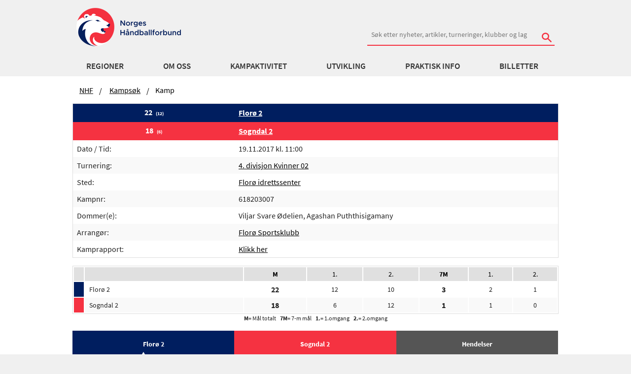

--- FILE ---
content_type: text/html; charset=utf-8
request_url: https://www.handball.no/system/kamper/kamp/?matchid=6606756
body_size: 20631
content:

<!DOCTYPE html>
<html lang="no" id="MatchInfoPage_9805" ng-app="app">
<head>
  <meta charset="utf-8" />
  <meta http-equiv="X-UA-Compatible" content="IE=edge" />
  <meta name="viewport" content="width=device-width, initial-scale=1.0, maximum-scale=1" />
  
<meta property="og:site_name" content="handball.no - Norges Håndballforbund" />
<meta property="og:title" content="Kamp, Flor&#248; 2 - Sogndal 2 | handball.no" />
<meta property="og:description" content="Kampinformasjon, resultater, statistikk for enkeltkamp." />
<meta property="og:image" content="https://www.handball.no/globalassets/system/nhf-logo.jpg" />
<meta property="og:type" content="website" />


  <meta name="description" content="Kampinformasjon, resultater, statistikk for enkeltkamp." />
  <meta name="format-detection" content="telephone=no">
  <link rel="apple-touch-icon" sizes="180x180" href="/apple-touch-icon.png">
  <link rel="apple-touch-icon-precomposed" sizes="180x180" href="/apple-touch-icon-precomposed.png">
  <link rel="icon" href="https://www.handball.no/favicon.ico?v=2" />
  <link rel="manifest" href="/site.webmanifest">
  <link rel="mask-icon" href="/safari-pinned-tab.svg" color="#5bbad5">
  <meta name="apple-mobile-web-app-title" content="handball.no">
  <meta name="application-name" content="handball.no">
  <meta name="msapplication-TileColor" content="#da532c">
  <meta name="theme-color" content="#ffffff">
  
    <!-- Google Tag Manager -->   
    <script>
        (function (w, d, s, l, i) {
            w[l] = w[l] || []; w[l].push({
                'gtm.start':
                new Date().getTime(), event: 'gtm.js'
            }); var f = d.getElementsByTagName(s)[0],
            j = d.createElement(s), dl = l != 'dataLayer' ? '&l=' + l : ''; j.async = true; j.src =
            '//www.googletagmanager.com/gtm.js?id=' + i + dl; f.parentNode.insertBefore(j, f);
        })(window, document, 'script', 'dataLayer', 'GTM-TPTSLZ');
    </script>
    <!-- End Google Tag Manager -->

  <title>Kamp, Flor&#248; 2 - Sogndal 2 | handball.no</title>
  <link href="/bundles/css?v=TfptZsbXUlLJKXSimYwMMUa5tr7joCrNLuBLgxR_3bE1" rel="stylesheet"/>

  
   

  
  <script src="/Scripts/jquery-3.6.0.min.js" type="text/javascript"></script>
  
  <script src="https://tags.adnuntius.com/custom/nifRequest.js" async></script>
  <meta name="google-site-verification" content="mB9hWO86L-uo6DJK0afd0Xh_b6pbcCf_M5oITuKWJd8" />
  
</head>

<body>
    
    <!-- Google Tag Manager -->
    <noscript>
        <iframe src="//www.googletagmanager.com/ns.html?id=GTM-TPTSLZ" height="0" width="0" style="display:none;visibility:hidden"></iframe>
    </noscript>    
    <!-- End Google Tag Manager -->

    <!-- Sosial-->
    <div id="fb-root"></div>
    <script>
        (function (d, s, id) {
            var js, fjs = d.getElementsByTagName(s)[0];
            if (d.getElementById(id)) return;
            js = d.createElement(s);
            js.id = id;
            js.src = "//connect.facebook.net/en_US/sdk.js#xfbml=1&version=v2.0";
            fjs.parentNode.insertBefore(js, fjs);
        }(document, 'script', 'facebook-jssdk'));
    </script>
    <!-- end- Sosial-->

    
    

    <div class="">



<div class="show-for-medium-up no-print">
    <div ng-controller="HeaderController as header" class="header">
        <!--logo and search-->
        <div class="row collapse-small">
            <div class="small-12 columns">
                <div class="header">

                    

    <a href="/" class="logo-container left">
        <img class="main-logo logo-bar" src="/contentassets/27a8096a75e74519b17d3a8ea1adf3b0/logonhf.png" alt="Norges H&#229;ndballforbund" />
    </a>



                        <div class="right">
                            <div class="nhf-search-circuit margin-top-no-link">
<form action="/system/sok/" method="get">                                    <label for="main-search" class="hide">S&Oslash;K</label>
                                        <input id="reg" name="reg" type="hidden" value='838' />
                                    <input id="main-search" style="min-width: 380px" name="search" type="search" placeholder="S&#248;k etter nyheter, artikler, turneringer, klubber og lag" class="hide-for-small-only" />
                                    <div id="search-button" class="stripped absolute hide-for-small-only">
                                        <button type="submit"><span class="icon-search"></span></button>
                                    </div>
</form>                            </div>
                        </div>
                </div>
            </div>
        </div>
        <div class="hide-for-small">
            <div data-ng-hide="header.hide" data-ng-cloak="" class="panel panel-pad accessability">
                <p>Hold Ctrl-tasten nede (Cmd-tasten p&aring; Mac).</p>
                <p>
                    Trykk p&aring; + for &aring; forst&oslash;rre eller - for &aring; forminske.
                </p>
            </div>
        </div>
        <nav id="nhf-navigation" role="navigation" data-topbar="" class="top-bar2">
    <div id="megamenu" data-ng-controller="MegaMenuController as menu" click-outside="menu.close()" class="hide-for-small">
        <div class="row mainMenuWrapper">
            <div class="small-12 columns">
                <ul class="inline-list navigation-items">
                    <li data-ng-repeat="firstLevelItem in menu.menuItems" class="sub-exists">
                        <a data-ng-click="menu.setfirstLevelActive(firstLevelItem)"                           
                           data-ng-href="{{ firstLevelItem.categories.length == 0 ? firstLevelItem.href : '' }}"                           
                           target="{{firstLevelItem.target}}"
                           data-ng-class="{'selected': menu.activeSubMenu.linkText == firstLevelItem.linkText}"
                           data-ng-cloak="data-ng-cloak">
                            {{ firstLevelItem.linkText }}
                        </a>
                    </li>
                </ul>
            </div>
        </div>
        <div class="row">
            <div class="small-12 columns">
                <div class="megamenu-tiles" style="background-color: #F6F6f6; overflow: hidden;">

                    <div data-ng-repeat="secondLevel in menu.activeSubMenu.categories" class="itemContainer">
                        <a data-ng-href="{{ secondLevel.href }}" target="{{secondLevel.target}}" data-ng-cloak="data-ng-cloak" class="secondLevel">
                            {{ secondLevel.linkText }}
                        </a>
                        <ul class="list-unstyled">
                            <li data-ng-repeat="thirdLevel in secondLevel.categories">
                                <a data-ng-href="{{ thirdLevel.href }}" target="{{thirdLevel.target}}" data-ng-cloak="data-ng-cloak">
                                    {{ thirdLevel.linkText}}
                                </a>
                            </li>
                        </ul>
                    </div>
                </div>
            </div>
        </div>
    </div>
</nav>

    </div>
</div>

<div class="hide-for-medium-up no-print">
    <div ng-controller="MobileMenuController as menu" class="mobile">
        <div class="row">
            <div class="small-6 columns">
                <a class="logo-container left"> 

    <a href="/" class="logo-container left">
        <img class="main-logo logo-bar" src="/contentassets/27a8096a75e74519b17d3a8ea1adf3b0/logonhf.png" alt="Norges H&#229;ndballforbund" />
    </a>

</a>
            </div>
            <nav id="nhf-navigation" role="navigation" data-topbar="" class="top-bar2">
                <div class="small-6 columns">
                    <ul class="title-area">
                        <li class="icon-menu"><button data-ng-click="menu.toggleMobile()"><span class="icon-list right"></span></button></li>
                    </ul>
                </div>
            </nav>
        </div>
            <div class="row small-collapse">
                <div class="small-12 columns">
                    <div class="margin-search-mobile">
<form action="/system/sok/" method="get">                            <label for="main-searchm" class="hide">S&Oslash;K</label>
                            <input id="main-searchm" name="search" type="search" placeholder="S&#248;k etter nyheter, artikler, turneringer, klubber og lag" />
                                <input id="regm" name="reg" type="hidden" value='838' />
                            <div id="search-button" class="stripped absolute">
                                <button type="submit"><span class="icon-search"></span></button>
                            </div>
</form>                    </div>
                </div>
            </div>
        <div class="row small-collapse">
            <div class="small-12 columns">
                <div ng-cloak data-ng-show="menu.hideMobile" class="menu-holder relative">
                    <div id="lev1" class="slide-out level-1 left-0">
                        <div data-ng-repeat="firstLevelItem in menu.menuItems" class="menuitem-1 top-border">
                            <a data-ng-if="(firstLevelItem.hasOwnProperty('categories') == true) && firstLevelItem.categories.length != 0" data-ng-click="menu.setfirstLevelActive(firstLevelItem)">
                                {{ firstLevelItem.linkText }}
                                <span class="icon-uniE609 right"></span>
                            </a>
                            <a data-ng-if="!firstLevelItem.categories.length" data-ng-href="{{firstLevelItem.href}}">
                                {{firstLevelItem.linkText}}
                                <span class="icon-uniE609 right"></span>
                            </a>
                        </div>
                    </div>

                    <div id="lev2" class="menu-item-2 slide-in-level-2 left-2000">
                        <div class="inner">
                            <div id="test-l2" data-ng-click="menu.goBack()" class="back full-width">
                                <span class="icon-arrow-left"></span>
                                <span>Tilbake</span>
                            </div>
                        </div>
                        <div data-ng-repeat="secondLevel in menu.activeSubMenu.categories" class="menuitem-2 top-border">
                            <div ng-if="(secondLevel.hasOwnProperty('categories')==true) && (secondLevel.categories.length != 0)">
                                <a id="secondLevel" data-ng-click="menu.setsecondLevelActive(secondLevel)" data-ng-cloak="data-ng-cloak">
                                    {{ secondLevel.linkText }}
                                    <span data-ng-if="secondLevel.categories.length" data-ng-click="menu.setsecondLevelActive(secondLevel)" class="icon-uniE609 right"></span>
                                </a>
                            </div>

                            <a id="secondLevel" ng-if="!secondLevel.categories.length" data-ng-href="{{ secondLevel.href }}" data-ng-click="menu.setsecondLevelActive(secondLevel)" data-ng-cloak="data-ng-cloak">{{ secondLevel.linkText }}</a>
                        </div>
                    </div>

                    <div id="lev3" class="menuitem-3 slide-in-level-3 left-2000">
                        <div data-ng-if="menu.activeSecondSubMenu.categories" class="inner">
                            <div id="test-l3" data-ng-click="menu.goBack()" class="back level-3-back"><span class="icon-arrow-left"></span><span>Tilbake</span></div>
                            <div data-ng-click="menu.resetMenu()" class="start"><span class="icon-arrow-left"></span><span class="icon-arrow-left"></span><span>Til start</span></div>
                        </div>
                        <div data-ng-if="(menu.activeSecondSubMenu.categories) && (menu.activeSecondSubMenu.categories.length != 0) && (menu.activeSecondSubMenu.href)" data-ng-cloak="data-ng-cloak" class="top-border thirdLevelTitle">
                            <a href="{{ menu.activeSecondSubMenu.href }}">{{ menu.activeSecondSubMenu.linkText }}</a>
                            <span class="right">Oversikt</span>
                        </div>
                        <div data-ng-repeat="thirdLevel in menu.activeSecondSubMenu.categories" data-ng-cloak="data-ng-cloak" class="top-border">
                            <a id="thirdLevel" data-ng-href="{{ thirdLevel.href }}" data-ng-cloak="data-ng-cloak">{{ thirdLevel.linkText}}</a>
                        </div>
                    </div>
                </div>
            </div>
        </div>
    </div>
</div>




        <section class="main-section matchinfo no-href-print">
            



<div class="row no-print">
    <div class="small-12  columns ">
        <ul class="breadcrumbs hide-for-small">
                <li>
                    <a href="/">NHF</a>
                </li>
                <li>
                    <a href="/system/kamper/">Kamps&#248;k</a>
                </li>
            <li class="current">Kamp</li>
        </ul>
    </div>
</div>










    <div class="main-section">
        <div class="row">
            <div class="small-12 columns">
                <!-- START teams & score & info -->
                <div class="nar nameresult show-for-medium-up">
                    <table width="100%" style="border-spacing:0px">
                        <tr>
                            <th class="small-4 text-center" style="font-size:1rem;background: #001E5F;color:white"><b>22</b>        <small>&nbsp;&nbsp;(12)</small>
</th>
                            <th class="small-8" style="font-size:1rem;background: #001E5F"><b>    <a href="https://www.handball.no/system/kamper/lag/?lagid=697937" class="wrap-text" target="_self">Flor&#248; 2</a>
</b></th>
                        </tr>
                        <tr>
                            <th class="small-4 text-center" style="font-size:1rem;color:white;background:#F53241"><b>18</b>        <small>&nbsp;&nbsp;(6)</small>
</th>
                            <th class="small-8" style="font-size:1rem;background:#F53241"><b>    <a href="https://www.handball.no/system/kamper/lag/?lagid=682550" class="wrap-text" target="_self">Sogndal 2</a>
</b></th>
                        </tr>
                        <tr>
                            <td class="small-4">Dato / Tid:</td>
                            <td class="small-8">19.11.2017 kl. 11:00</td>
                        </tr>
                        <tr>
                            <td>Turnering:</td>
                            <td>    <a href="https://www.handball.no/system/kamper/turnering/?turnid=375480" class="wrap-text" target="_self">4. divisjon Kvinner 02</a>
</td>
                        </tr>
                        <tr>
                            <td>Sted:</td>
                            <td>    <a href="https://www.handball.no/system/anlegg/?venueUnitId=28390" class="wrap-text" target="_self">Flor&#248; idrettssenter</a>
</td>
                        </tr>
                        <tr>
                            <td class="small-4">Kampnr:</td>
                            <td class="small-8">618203007           </td>
                        </tr>
                                <tr>
                                    <td class="small-4">Dommer(e):</td>
                                    <td class="small-8"> Viljar Svare Ødelien,  Agashan Puththisigamany</td>
                                </tr>
                        <tr>
                            <td class="small-4">Arrangør:</td>
                            <td class="small-8">    <a href="https://www.handball.no/system/kamper/klubb/?klubbid=60930" class="wrap-text" target="_self">Flor&#248; Sportsklubb</a>
</td>
                        </tr>
                                <tr>
                                    <td class="small-4">Kamprapport:</td>
                                    <td class="small-8">    <a href="https://www.handball.no/system/kamper/kamprapport/?matchid=6606756" class="wrap-text" target="_self">Klikk her</a>
</td>
                                </tr>
                    </table>
                </div>
                <div class="hide-for-medium-up nar">
                    <table width="100%" style="margin-top:7px;margin-bottom: 0.5rem;border-spacing:0px">
                        <tr>
                            <th width="28%" class="text-center" style="font-size:1rem;background: #001E5F;color:white;border-color:black"><b>22</b>        <small>&nbsp;&nbsp;(12)</small>
</th>
                            <th width="72%" style="font-size:1rem;background: #001E5F"><b>    <a href="https://www.handball.no/system/kamper/lag/?lagid=697937" class="wrap-text" target="_self">Flor&#248; 2</a>
</b></th>
                        </tr>
                        <tr>
                            <th class="text-center" style="font-size:1rem;color:white;background:#F53241"><b>18</b>        <small>&nbsp;&nbsp;(6)</small>
</th>
                            <th style="font-size:1rem;background:#F53241"><b>    <a href="https://www.handball.no/system/kamper/lag/?lagid=682550" class="wrap-text" target="_self">Sogndal 2</a>
</b></th>
                        </tr>
                        <tr>
                            <td width="28%">Dato / Tid:</td>
                            <td width="72%">19.11.2017 kl. 11:00</td>
                        </tr>
                        <tr>
                            <td>Turnering:</td>
                            <td>    <a href="https://www.handball.no/system/kamper/turnering/?turnid=375480" class="wrap-text" target="_self">4. divisjon Kvinner 02</a>
</td>
                        </tr>
                        <tr>
                            <td width="28%">Sted:</td>
                            <td width="72%">    <a href="https://www.handball.no/system/anlegg/?venueUnitId=28390" class="wrap-text" target="_self">Flor&#248; idrettssenter</a>
</td>
                        </tr>
                        <tr>
                            <td>Kampnr:</td>
                            <td>618203007           </td>
                        </tr>
                                <tr>
                                    <td class="small-4">Dommer(e):</td>
                                    <td class="small-8"> Viljar Svare Ødelien,  Agashan Puththisigamany</td>
                                </tr>
                        <tr>
                            <td class="small-4">Arrangør:</td>
                            <td class="small-8">    <a href="https://www.handball.no/system/kamper/klubb/?klubbid=60930" class="wrap-text" target="_self">Flor&#248; Sportsklubb</a>
</td>
                        </tr>
                                                    <tr>
                                <td class="small-4">Kamprapport:</td>
                                <td class="small-8">    <a href="https://www.handball.no/system/kamper/kamprapport/?matchid=6606756" class="wrap-text" target="_self">Klikk her</a>
</td>
                            </tr>
                                            </table>
                </div>
                <!-- END teams & score -->
                                    <div class="nar live-root">
                        <!-- statistics -->
                            <div class="row show-for-medium-up" style="margin-left: 0rem;margin-right: 0rem">
                                    <table class="stats-table full-width" role="grid">
        <thead>
            <tr>
                    <th width="1px"></th>
                                    <th></th>
                <th class="column-strong">M</th>
                    <th class="clip-text">1.</th>
                    <th class="clip-text">2.</th>
                <th class="column-strong text-center">7M</th>
                    <th class="clip-text">1.</th>
                    <th class="clip-text">2.</th>
                            </tr>
        </thead>
                        <caption><b>M</b>= Mål totalt&nbsp;&nbsp;&nbsp;&nbsp;<b>7M</b>= 7-m mål&nbsp;&nbsp;&nbsp;&nbsp;<b>1.</b>= 1.omgang&nbsp;&nbsp;&nbsp;&nbsp;<b>2.</b>= 2.omgang</caption>
        <tbody>
            <tr>
                <td style="background-color:#001E5F"></td>
                    <td class="clip-text small-4">Flor&#248; 2</td>
                <td class="text-center column-strong">22</td>
                    <td class="text-center clip-text">12</td>
                    <td class="text-center clip-text">10</td>
                <td class="text-center column-strong">3</td>
                    <td class="text-center clip-text">2</td>
                    <td class="text-center clip-text">1</td>
                            </tr>
            <tr>
                <td style="background-color:#F53241"></td>
                    <td class="clip-text small-4">Sogndal 2</td>
                <td class="text-center column-strong">18</td>
                
                    <td class="text-center clip-text">6</td>
                    <td class="text-center clip-text">12</td>
                <td class="text-center column-strong">1</td>
                    <td class="clip-text text-center">1</td>
                    <td class="clip-text text-center">0</td>
                            </tr>
        </tbody>
    </table>

                            </div>
                            <div class="row hide-for-medium-up" style="margin-left: 0rem;margin-right: 0rem">
                                    <table class="stats-table full-width" role="grid">
        <thead>
            <tr>
                    <th width="10px"></th>
                                <th class="column-strong">M</th>
                    <th class="clip-text">1.</th>
                    <th class="clip-text">2.</th>
                <th class="column-strong text-center">7M</th>
                    <th class="clip-text">1.</th>
                    <th class="clip-text">2.</th>
                            </tr>
        </thead>
                        <caption><b>M</b>= Mål totalt&nbsp;&nbsp;&nbsp;&nbsp;<b>7M</b>= 7-m mål&nbsp;&nbsp;&nbsp;&nbsp;<b>1.</b>= 1.omgang&nbsp;&nbsp;&nbsp;&nbsp;<b>2.</b>= 2.omgang</caption>
        <tbody>
            <tr>
                <td style="background-color:#001E5F"></td>
                <td class="text-center column-strong">22</td>
                    <td class="text-center clip-text">12</td>
                    <td class="text-center clip-text">10</td>
                <td class="text-center column-strong">3</td>
                    <td class="text-center clip-text">2</td>
                    <td class="text-center clip-text">1</td>
                            </tr>
            <tr>
                <td style="background-color:#F53241"></td>
                <td class="text-center column-strong">18</td>
                
                    <td class="text-center clip-text">6</td>
                    <td class="text-center clip-text">12</td>
                <td class="text-center column-strong">1</td>
                    <td class="clip-text text-center">1</td>
                    <td class="clip-text text-center">0</td>
                            </tr>
        </tbody>
    </table>

                            </div>
                        <!-- statistics end -->
                        <div class="row" style="margin-left: 0rem;margin-right: 0rem">
                                <tabset justified="true">
                                    <tab>
                                        <tab-heading>
                                            <div class="btn-home-team clip-text">Flor&#248; 2</div>
                                        </tab-heading>
                                        <div class="show-for-medium-up">
                                            <table class="full-width player-table">
                                                        <colgroup>
            <col class="small-1" />
            <col class="small-5" />
            <col class="small-1" />
            <col class="small-1" />
            <col class="small-1" />
            <col class="small-1" />
            <col class="small-1" />
            <col class="small-1" />
        </colgroup>
            <caption><b>M</b>= Spillemål&nbsp;&nbsp;&nbsp;&nbsp;<b>7M</b>= 7-m mål&nbsp;&nbsp;&nbsp;&nbsp;<b>2</b>= 2 minutter&nbsp;&nbsp;&nbsp;&nbsp;<b>A</b>= Advarsel(Gult kort)&nbsp;&nbsp;&nbsp;&nbsp;<b>D</b>= Diskvalifikasjon(Rødt kort)&nbsp;&nbsp;&nbsp;&nbsp;<b>R</b>= Disk m/rapport</caption>
        <tr>
                <th class="small-1">Nr</th>
                <th class="small-5" style="text-align:left">Spiller</th>
                <th class="small-1">M</th>
                <th class="small-1">7M</th>
                <th class="small-1">A</th>
                <th class="small-1">2</th>
                <th class="small-1">D</th>
                <th class="small-1">R</th>
        </tr>
                    <tr>
                        <td>4</td>
                        <td style="text-align:left">Emilie Solheim Verhage </td>
                        <td>4</td>
                        <td>1</td>
                        <td></td>
                        <td></td>
                        <td></td>
                        <td></td>
                    </tr>
                    <tr>
                        <td>5</td>
                        <td style="text-align:left">Hilde Kristine Eliassen </td>
                        <td>3</td>
                        <td></td>
                        <td></td>
                        <td></td>
                        <td></td>
                        <td></td>
                    </tr>
                    <tr>
                        <td>6</td>
                        <td style="text-align:left">Therese Pedersen Frammarsvik </td>
                        <td></td>
                        <td></td>
                        <td></td>
                        <td></td>
                        <td></td>
                        <td></td>
                    </tr>
                    <tr>
                        <td>9</td>
                        <td style="text-align:left">Kamilla Nilsen Bj&#248;rnseth </td>
                        <td></td>
                        <td></td>
                        <td></td>
                        <td></td>
                        <td></td>
                        <td></td>
                    </tr>
                    <tr>
                        <td>10</td>
                        <td style="text-align:left">Charlotte Kinn Breidvik </td>
                        <td>6</td>
                        <td></td>
                        <td></td>
                        <td></td>
                        <td></td>
                        <td></td>
                    </tr>
                    <tr>
                        <td>11</td>
                        <td style="text-align:left">Weronika Kinn Breidvik </td>
                        <td>2</td>
                        <td>2</td>
                        <td></td>
                        <td></td>
                        <td></td>
                        <td></td>
                    </tr>
                    <tr>
                        <td>12</td>
                        <td style="text-align:left">Line Camilla Natvik </td>
                        <td></td>
                        <td></td>
                        <td></td>
                        <td></td>
                        <td></td>
                        <td></td>
                    </tr>
                    <tr>
                        <td>13</td>
                        <td style="text-align:left">Vilde Osland Aarberg </td>
                        <td>2</td>
                        <td></td>
                        <td></td>
                        <td></td>
                        <td></td>
                        <td></td>
                    </tr>
                    <tr>
                        <td>16</td>
                        <td style="text-align:left">Birte Reed Solheim </td>
                        <td></td>
                        <td></td>
                        <td></td>
                        <td></td>
                        <td></td>
                        <td></td>
                    </tr>
                    <tr>
                        <td>20</td>
                        <td style="text-align:left">Linda Pedersen </td>
                        <td></td>
                        <td></td>
                        <td></td>
                        <td></td>
                        <td></td>
                        <td></td>
                    </tr>
                    <tr>
                        <td>26</td>
                        <td style="text-align:left">Heidi Str&#248;mmen Kjerpeset </td>
                        <td>1</td>
                        <td></td>
                        <td></td>
                        <td></td>
                        <td></td>
                        <td></td>
                    </tr>
                    <tr>
                        <td>32</td>
                        <td style="text-align:left">Jeanett Bareksten </td>
                        <td>1</td>
                        <td></td>
                        <td></td>
                        <td></td>
                        <td></td>
                        <td></td>
                    </tr>
            <tr style="background-color:#E0E0E0">
                <td style="text-align:left"></td>
                <td style="text-align:left">Total</td>
                <td>19</td>
                <td>3</td>
                <td>0</td>
                <td>0</td>
                <td>0</td>
                <td>0</td>
            </tr>
            <tr>
                    <td></td>
                    <td colspan="3" style="text-align:left">Karen Nilsen</td>
                <td></td>
                <td></td>
                <td></td>
                <td></td>
            </tr>

                                            </table>
                                        </div>
                                        <div class="hide-for-medium-up">
                                            <table class="full-width player-table">
                                                        <colgroup>
            <col class="small-1" />
            <col class="small-5" />
            <col class="small-1" />
            <col class="small-1" />
            <col class="small-1" />
            <col class="small-1" />
            <col class="small-1" />
            <col class="small-1" />
        </colgroup>
            <caption><b>M</b>= Spillemål&nbsp;&nbsp;&nbsp;&nbsp;<b>7M</b>= 7-m mål&nbsp;&nbsp;&nbsp;&nbsp;<b>2</b>= 2 minutter&nbsp;&nbsp;&nbsp;&nbsp;<b>A</b>= Advarsel(Gult kort)<br /><b>D</b>= Diskvalifikasjon(Rødt kort)&nbsp;&nbsp;&nbsp;&nbsp;<b>R</b>= Disk m/rapport</caption>
        <tr>
                <th class="small-1 small-text">Nr</th>
                <th class="small-5 small-text" style="text-align:left">Spiller</th>
                <th class="small-1 small-text">M</th>
                <th class="small-1 small-text">7M</th>
                <th class="small-1 small-text">A</th>
                <th class="small-1 small-text">2</th>
                <th class="small-1 small-text">D</th>
                <th class="small-1 small-text">R</th>
        </tr>
                    <tr>
                        <td>4</td>
                        <td style="text-align:left">Emilie Solheim Verhage </td>
                        <td>4</td>
                        <td>1</td>
                        <td></td>
                        <td></td>
                        <td></td>
                        <td></td>
                    </tr>
                    <tr>
                        <td>5</td>
                        <td style="text-align:left">Hilde Kristine Eliassen </td>
                        <td>3</td>
                        <td></td>
                        <td></td>
                        <td></td>
                        <td></td>
                        <td></td>
                    </tr>
                    <tr>
                        <td>6</td>
                        <td style="text-align:left">Therese Pedersen Frammarsvik </td>
                        <td></td>
                        <td></td>
                        <td></td>
                        <td></td>
                        <td></td>
                        <td></td>
                    </tr>
                    <tr>
                        <td>9</td>
                        <td style="text-align:left">Kamilla Nilsen Bj&#248;rnseth </td>
                        <td></td>
                        <td></td>
                        <td></td>
                        <td></td>
                        <td></td>
                        <td></td>
                    </tr>
                    <tr>
                        <td>10</td>
                        <td style="text-align:left">Charlotte Kinn Breidvik </td>
                        <td>6</td>
                        <td></td>
                        <td></td>
                        <td></td>
                        <td></td>
                        <td></td>
                    </tr>
                    <tr>
                        <td>11</td>
                        <td style="text-align:left">Weronika Kinn Breidvik </td>
                        <td>2</td>
                        <td>2</td>
                        <td></td>
                        <td></td>
                        <td></td>
                        <td></td>
                    </tr>
                    <tr>
                        <td>12</td>
                        <td style="text-align:left">Line Camilla Natvik </td>
                        <td></td>
                        <td></td>
                        <td></td>
                        <td></td>
                        <td></td>
                        <td></td>
                    </tr>
                    <tr>
                        <td>13</td>
                        <td style="text-align:left">Vilde Osland Aarberg </td>
                        <td>2</td>
                        <td></td>
                        <td></td>
                        <td></td>
                        <td></td>
                        <td></td>
                    </tr>
                    <tr>
                        <td>16</td>
                        <td style="text-align:left">Birte Reed Solheim </td>
                        <td></td>
                        <td></td>
                        <td></td>
                        <td></td>
                        <td></td>
                        <td></td>
                    </tr>
                    <tr>
                        <td>20</td>
                        <td style="text-align:left">Linda Pedersen </td>
                        <td></td>
                        <td></td>
                        <td></td>
                        <td></td>
                        <td></td>
                        <td></td>
                    </tr>
                    <tr>
                        <td>26</td>
                        <td style="text-align:left">Heidi Str&#248;mmen Kjerpeset </td>
                        <td>1</td>
                        <td></td>
                        <td></td>
                        <td></td>
                        <td></td>
                        <td></td>
                    </tr>
                    <tr>
                        <td>32</td>
                        <td style="text-align:left">Jeanett Bareksten </td>
                        <td>1</td>
                        <td></td>
                        <td></td>
                        <td></td>
                        <td></td>
                        <td></td>
                    </tr>
            <tr style="background-color:#E0E0E0">
                <td style="text-align:left"></td>
                <td style="text-align:left">Total</td>
                <td>19</td>
                <td>3</td>
                <td>0</td>
                <td>0</td>
                <td>0</td>
                <td>0</td>
            </tr>
            <tr>
                    <td colspan="4" style="text-align:left">Karen Nilsen</td>
                <td></td>
                <td></td>
                <td></td>
                <td></td>
            </tr>

                                            </table>
                                        </div>
                                    </tab>
                                    <tab>
                                        <tab-heading>
                                            <div class="btn-away-team clip-text">Sogndal 2</div>
                                        </tab-heading>
                                        <div class="show-for-medium-up">
                                            <table class="full-width player-table">
                                                        <colgroup>
            <col class="small-1" />
            <col class="small-5" />
            <col class="small-1" />
            <col class="small-1" />
            <col class="small-1" />
            <col class="small-1" />
            <col class="small-1" />
            <col class="small-1" />
        </colgroup>
            <caption><b>M</b>= Spillemål&nbsp;&nbsp;&nbsp;&nbsp;<b>7M</b>= 7-m mål&nbsp;&nbsp;&nbsp;&nbsp;<b>2</b>= 2 minutter&nbsp;&nbsp;&nbsp;&nbsp;<b>A</b>= Advarsel(Gult kort)&nbsp;&nbsp;&nbsp;&nbsp;<b>D</b>= Diskvalifikasjon(Rødt kort)&nbsp;&nbsp;&nbsp;&nbsp;<b>R</b>= Disk m/rapport</caption>
        <tr>
                <th class="small-1">Nr</th>
                <th class="small-5" style="text-align:left">Spiller</th>
                <th class="small-1">M</th>
                <th class="small-1">7M</th>
                <th class="small-1">A</th>
                <th class="small-1">2</th>
                <th class="small-1">D</th>
                <th class="small-1">R</th>
        </tr>
                    <tr>
                        <td>1</td>
                        <td style="text-align:left">Ingrid Nordheim </td>
                        <td></td>
                        <td></td>
                        <td></td>
                        <td></td>
                        <td></td>
                        <td></td>
                    </tr>
                    <tr>
                        <td>3</td>
                        <td style="text-align:left">Margit Hope </td>
                        <td>1</td>
                        <td></td>
                        <td></td>
                        <td></td>
                        <td></td>
                        <td></td>
                    </tr>
                    <tr>
                        <td>5</td>
                        <td style="text-align:left">Julie &#197;r&#248;y </td>
                        <td>2</td>
                        <td></td>
                        <td></td>
                        <td></td>
                        <td></td>
                        <td></td>
                    </tr>
                    <tr>
                        <td>7</td>
                        <td style="text-align:left">Martine Orrestad Andersen </td>
                        <td>5</td>
                        <td></td>
                        <td></td>
                        <td></td>
                        <td></td>
                        <td></td>
                    </tr>
                    <tr>
                        <td>10</td>
                        <td style="text-align:left">Lovise Lykkeb&#248; </td>
                        <td>2</td>
                        <td>1</td>
                        <td></td>
                        <td></td>
                        <td></td>
                        <td></td>
                    </tr>
                    <tr>
                        <td>11</td>
                        <td style="text-align:left">Sunniva Haugen </td>
                        <td>4</td>
                        <td></td>
                        <td></td>
                        <td></td>
                        <td></td>
                        <td></td>
                    </tr>
                    <tr>
                        <td>14</td>
                        <td style="text-align:left">Sigrid Foss </td>
                        <td></td>
                        <td></td>
                        <td>1</td>
                        <td>2</td>
                        <td></td>
                        <td></td>
                    </tr>
                    <tr>
                        <td>22</td>
                        <td style="text-align:left">Hannah Opheim Nesheim </td>
                        <td>1</td>
                        <td></td>
                        <td>1</td>
                        <td></td>
                        <td></td>
                        <td></td>
                    </tr>
                    <tr>
                        <td>29</td>
                        <td style="text-align:left">Miriam H&#248;yheim Skintveit </td>
                        <td>2</td>
                        <td></td>
                        <td></td>
                        <td></td>
                        <td></td>
                        <td></td>
                    </tr>
            <tr style="background-color:#E0E0E0">
                <td style="text-align:left"></td>
                <td style="text-align:left">Total</td>
                <td>17</td>
                <td>1</td>
                <td>2</td>
                <td>2</td>
                <td>0</td>
                <td>0</td>
            </tr>
            <tr>
                    <td>Leder A</td>
                    <td colspan="3" style="text-align:left">Oddny Anita Barsnes</td>
                <td></td>
                <td></td>
                <td></td>
                <td></td>
            </tr>
            <tr>
                    <td></td>
                    <td colspan="3" style="text-align:left">Madelen Haugmo</td>
                <td></td>
                <td></td>
                <td></td>
                <td></td>
            </tr>

                                            </table>
                                        </div>
                                        <div class="hide-for-medium-up">
                                            <table class="full-width player-table">
                                                        <colgroup>
            <col class="small-1" />
            <col class="small-5" />
            <col class="small-1" />
            <col class="small-1" />
            <col class="small-1" />
            <col class="small-1" />
            <col class="small-1" />
            <col class="small-1" />
        </colgroup>
            <caption><b>M</b>= Spillemål&nbsp;&nbsp;&nbsp;&nbsp;<b>7M</b>= 7-m mål&nbsp;&nbsp;&nbsp;&nbsp;<b>2</b>= 2 minutter&nbsp;&nbsp;&nbsp;&nbsp;<b>A</b>= Advarsel(Gult kort)<br /><b>D</b>= Diskvalifikasjon(Rødt kort)&nbsp;&nbsp;&nbsp;&nbsp;<b>R</b>= Disk m/rapport</caption>
        <tr>
                <th class="small-1 small-text">Nr</th>
                <th class="small-5 small-text" style="text-align:left">Spiller</th>
                <th class="small-1 small-text">M</th>
                <th class="small-1 small-text">7M</th>
                <th class="small-1 small-text">A</th>
                <th class="small-1 small-text">2</th>
                <th class="small-1 small-text">D</th>
                <th class="small-1 small-text">R</th>
        </tr>
                    <tr>
                        <td>1</td>
                        <td style="text-align:left">Ingrid Nordheim </td>
                        <td></td>
                        <td></td>
                        <td></td>
                        <td></td>
                        <td></td>
                        <td></td>
                    </tr>
                    <tr>
                        <td>3</td>
                        <td style="text-align:left">Margit Hope </td>
                        <td>1</td>
                        <td></td>
                        <td></td>
                        <td></td>
                        <td></td>
                        <td></td>
                    </tr>
                    <tr>
                        <td>5</td>
                        <td style="text-align:left">Julie &#197;r&#248;y </td>
                        <td>2</td>
                        <td></td>
                        <td></td>
                        <td></td>
                        <td></td>
                        <td></td>
                    </tr>
                    <tr>
                        <td>7</td>
                        <td style="text-align:left">Martine Orrestad Andersen </td>
                        <td>5</td>
                        <td></td>
                        <td></td>
                        <td></td>
                        <td></td>
                        <td></td>
                    </tr>
                    <tr>
                        <td>10</td>
                        <td style="text-align:left">Lovise Lykkeb&#248; </td>
                        <td>2</td>
                        <td>1</td>
                        <td></td>
                        <td></td>
                        <td></td>
                        <td></td>
                    </tr>
                    <tr>
                        <td>11</td>
                        <td style="text-align:left">Sunniva Haugen </td>
                        <td>4</td>
                        <td></td>
                        <td></td>
                        <td></td>
                        <td></td>
                        <td></td>
                    </tr>
                    <tr>
                        <td>14</td>
                        <td style="text-align:left">Sigrid Foss </td>
                        <td></td>
                        <td></td>
                        <td>1</td>
                        <td>2</td>
                        <td></td>
                        <td></td>
                    </tr>
                    <tr>
                        <td>22</td>
                        <td style="text-align:left">Hannah Opheim Nesheim </td>
                        <td>1</td>
                        <td></td>
                        <td>1</td>
                        <td></td>
                        <td></td>
                        <td></td>
                    </tr>
                    <tr>
                        <td>29</td>
                        <td style="text-align:left">Miriam H&#248;yheim Skintveit </td>
                        <td>2</td>
                        <td></td>
                        <td></td>
                        <td></td>
                        <td></td>
                        <td></td>
                    </tr>
            <tr style="background-color:#E0E0E0">
                <td style="text-align:left"></td>
                <td style="text-align:left">Total</td>
                <td>17</td>
                <td>1</td>
                <td>2</td>
                <td>2</td>
                <td>0</td>
                <td>0</td>
            </tr>
            <tr>
                    <td colspan="4" style="text-align:left">Leder A: Oddny Anita Barsnes</td>
                <td></td>
                <td></td>
                <td></td>
                <td></td>
            </tr>
            <tr>
                    <td colspan="4" style="text-align:left">Madelen Haugmo</td>
                <td></td>
                <td></td>
                <td></td>
                <td></td>
            </tr>

                                            </table>
                                        </div>
                                    </tab>
                                    <tab>
                                        <tab-heading>
                                            <div class="btn-home-team clip-text">Hendelser</div>
                                        </tab-heading>
                                        <div class="show-for-medium-up">
                                                <table class="full-width events-table">
        <thead>
            <tr>
                    <th style="width:15%">Omg./tid</th>
                    <th style="width:35%">Type</th>
                        <th style="width:35%">Spiller</th>
                    <th style="width:15%">Stilling</th>
            </tr>
        </thead>
        <tbody>
                <tr>
                        <td style="width: 6rem; white-space:nowrap" nowrap="nowrap"><span>1</span> / <span>01:02</span> </td>
                    <td class="hometeam-event"><b>Mål!</b> </td>
                        <td>Charlotte Kinn Breidvik</td>
                    <td nowrap="nowrap"><b>1</b> - 0</td>
                </tr>
                <tr>
                        <td style="width: 6rem; white-space:nowrap" nowrap="nowrap"><span>1</span> / <span>01:37</span> </td>
                    <td class="awayteam-event"><b>Mål!</b> </td>
                        <td>Sunniva Haugen</td>
                    <td nowrap="nowrap">1 - <b>1</b></td>
                </tr>
                <tr>
                        <td style="width: 6rem; white-space:nowrap" nowrap="nowrap"><span>1</span> / <span>03:12</span> </td>
                    <td class="awayteam-event"><b>Mål!</b> </td>
                        <td>Martine Orrestad Andersen</td>
                    <td nowrap="nowrap">1 - <b>2</b></td>
                </tr>
                <tr>
                        <td style="width: 6rem; white-space:nowrap" nowrap="nowrap"><span>1</span> / <span>04:21</span> </td>
                    <td class="hometeam-event"><b>Mål!</b> </td>
                        <td>Vilde Osland Aarberg</td>
                    <td nowrap="nowrap"><b>2</b> - 2</td>
                </tr>
                <tr>
                        <td style="width: 6rem; white-space:nowrap" nowrap="nowrap"><span>1</span> / <span>05:51</span> </td>
                    <td class="awayteam-event"><b>Mål!</b> </td>
                        <td>Lovise Lykkeb&#248;</td>
                    <td nowrap="nowrap">2 - <b>3</b></td>
                </tr>
                <tr>
                        <td style="width: 6rem; white-space:nowrap" nowrap="nowrap"><span>1</span> / <span>06:48</span> </td>
                    <td class="hometeam-event"><b>Mål!</b> </td>
                        <td>Emilie Solheim Verhage</td>
                    <td nowrap="nowrap"><b>3</b> - 3</td>
                </tr>
                <tr>
                        <td style="width: 6rem; white-space:nowrap" nowrap="nowrap"><span>1</span> / <span>09:30</span> </td>
                    <td class="hometeam-event"><b>Mål!</b> </td>
                        <td>Emilie Solheim Verhage</td>
                    <td nowrap="nowrap"><b>4</b> - 3</td>
                </tr>
                <tr>
                        <td style="width: 6rem; white-space:nowrap" nowrap="nowrap"><span>1</span> / <span>10:50</span> </td>
                    <td class="hometeam-event"><b>Mål!</b> </td>
                        <td>Jeanett Bareksten</td>
                    <td nowrap="nowrap"><b>5</b> - 3</td>
                </tr>
                <tr>
                        <td style="width: 6rem; white-space:nowrap" nowrap="nowrap"><span>1</span> / <span>12:22</span> </td>
                    <td class="hometeam-event"><b>Mål!</b> </td>
                        <td>Charlotte Kinn Breidvik</td>
                    <td nowrap="nowrap"><b>6</b> - 3</td>
                </tr>
                <tr>
                        <td style="width: 6rem; white-space:nowrap" nowrap="nowrap"><span>1</span> / <span>13:14</span> </td>
                    <td class="hometeam-event"><b>Mål!</b> </td>
                        <td>Emilie Solheim Verhage</td>
                    <td nowrap="nowrap"><b>7</b> - 3</td>
                </tr>
                <tr>
                        <td style="width: 6rem; white-space:nowrap" nowrap="nowrap"><span>1</span> / <span>14:11</span> </td>
                    <td class="awayteam-event">Advarsel</td>
                        <td>Sigrid Foss</td>
                    <td nowrap="nowrap"></td>
                </tr>
                <tr>
                        <td style="width: 6rem; white-space:nowrap" nowrap="nowrap"><span>1</span> / <span>15:57</span> </td>
                    <td class="awayteam-event"><b>Mål!</b> </td>
                        <td>Lovise Lykkeb&#248;</td>
                    <td nowrap="nowrap">7 - <b>4</b></td>
                </tr>
                <tr>
                        <td style="width: 6rem; white-space:nowrap" nowrap="nowrap"><span>1</span> / <span>19:38</span> </td>
                    <td class="awayteam-event"><b>Mål!</b> </td>
                        <td>Miriam H&#248;yheim Skintveit</td>
                    <td nowrap="nowrap">7 - <b>5</b></td>
                </tr>
                <tr>
                        <td style="width: 6rem; white-space:nowrap" nowrap="nowrap"><span>1</span> / <span>20:07</span> </td>
                    <td class="hometeam-event"><b>Mål!</b> </td>
                        <td>Charlotte Kinn Breidvik</td>
                    <td nowrap="nowrap"><b>8</b> - 5</td>
                </tr>
                <tr>
                        <td style="width: 6rem; white-space:nowrap" nowrap="nowrap"><span>1</span> / <span>20:34</span> </td>
                    <td class="awayteam-event"><b>Mål!</b> </td>
                        <td>Julie &#197;r&#248;y</td>
                    <td nowrap="nowrap">8 - <b>6</b></td>
                </tr>
                <tr>
                        <td style="width: 6rem; white-space:nowrap" nowrap="nowrap"><span>1</span> / <span>21:11</span> </td>
                    <td class="hometeam-event"><b>Mål!</b> </td>
                        <td>Hilde Kristine Eliassen</td>
                    <td nowrap="nowrap"><b>9</b> - 6</td>
                </tr>
                <tr>
                        <td style="width: 6rem; white-space:nowrap" nowrap="nowrap"><span>1</span> / <span>21:17</span> </td>
                    <td class="awayteam-event">2 minutter</td>
                        <td>Sigrid Foss</td>
                    <td nowrap="nowrap"></td>
                </tr>
                <tr>
                        <td style="width: 6rem; white-space:nowrap" nowrap="nowrap"><span>1</span> / <span>22:09</span> </td>
                    <td class="hometeam-event"><b>Mål!</b> </td>
                        <td>Hilde Kristine Eliassen</td>
                    <td nowrap="nowrap"><b>10</b> - 6</td>
                </tr>
                <tr>
                        <td style="width: 6rem; white-space:nowrap" nowrap="nowrap"><span>1</span> / <span>25:22</span> </td>
                    <td class="hometeam-event"><b>Mål!</b> </td>
                        <td>Weronika Kinn Breidvik</td>
                    <td nowrap="nowrap"><b>11</b> - 6</td>
                </tr>
                <tr>
                        <td style="width: 6rem; white-space:nowrap" nowrap="nowrap"><span>1</span> / <span>26:19</span> </td>
                    <td class="hometeam-event"><b>Mål!</b> </td>
                        <td>Charlotte Kinn Breidvik</td>
                    <td nowrap="nowrap"><b>12</b> - 6</td>
                </tr>
                <tr>
                        <td style="width: 6rem; white-space:nowrap" nowrap="nowrap"><span>2</span> / <span>00:20</span> </td>
                    <td class="awayteam-event"><b>Mål!</b> </td>
                        <td>Sunniva Haugen</td>
                    <td nowrap="nowrap">12 - <b>7</b></td>
                </tr>
                <tr>
                        <td style="width: 6rem; white-space:nowrap" nowrap="nowrap"><span>2</span> / <span>03:58</span> </td>
                    <td class="awayteam-event"><b>Mål!</b> </td>
                        <td>Sunniva Haugen</td>
                    <td nowrap="nowrap">12 - <b>8</b></td>
                </tr>
                <tr>
                        <td style="width: 6rem; white-space:nowrap" nowrap="nowrap"><span>2</span> / <span>05:00</span> </td>
                    <td class="awayteam-event">Advarsel</td>
                        <td>Hannah Opheim Nesheim</td>
                    <td nowrap="nowrap"></td>
                </tr>
                <tr>
                        <td style="width: 6rem; white-space:nowrap" nowrap="nowrap"><span>2</span> / <span>06:47</span> </td>
                    <td class="awayteam-event"><b>Mål!</b> </td>
                        <td>Hannah Opheim Nesheim</td>
                    <td nowrap="nowrap">12 - <b>9</b></td>
                </tr>
                <tr>
                        <td style="width: 6rem; white-space:nowrap" nowrap="nowrap"><span>2</span> / <span>07:16</span> </td>
                    <td class="hometeam-event"><b>Mål!</b> </td>
                        <td>Charlotte Kinn Breidvik</td>
                    <td nowrap="nowrap"><b>13</b> - 9</td>
                </tr>
                <tr>
                        <td style="width: 6rem; white-space:nowrap" nowrap="nowrap"><span>2</span> / <span>07:43</span> </td>
                    <td class="awayteam-event"><b>Mål!</b> </td>
                        <td>Sunniva Haugen</td>
                    <td nowrap="nowrap">13 - <b>10</b></td>
                </tr>
                <tr>
                        <td style="width: 6rem; white-space:nowrap" nowrap="nowrap"><span>2</span> / <span>08:18</span> </td>
                    <td class="awayteam-event"><b>Mål!</b> </td>
                        <td>Martine Orrestad Andersen</td>
                    <td nowrap="nowrap">13 - <b>11</b></td>
                </tr>
                <tr>
                        <td style="width: 6rem; white-space:nowrap" nowrap="nowrap"><span>2</span> / <span>08:50</span> </td>
                    <td class="hometeam-event"><b>Mål!</b> </td>
                        <td>Hilde Kristine Eliassen</td>
                    <td nowrap="nowrap"><b>14</b> - 11</td>
                </tr>
                <tr>
                        <td style="width: 6rem; white-space:nowrap" nowrap="nowrap"><span>2</span> / <span>10:11</span> </td>
                    <td class="hometeam-event"><b>Mål!</b> </td>
                        <td>Weronika Kinn Breidvik</td>
                    <td nowrap="nowrap"><b>15</b> - 11</td>
                </tr>
                <tr>
                        <td style="width: 6rem; white-space:nowrap" nowrap="nowrap"><span>2</span> / <span>11:35</span> </td>
                    <td class="awayteam-event"><b>Mål!</b> </td>
                        <td>Lovise Lykkeb&#248;</td>
                    <td nowrap="nowrap">15 - <b>12</b></td>
                </tr>
                <tr>
                        <td style="width: 6rem; white-space:nowrap" nowrap="nowrap"><span>2</span> / <span>12:08</span> </td>
                    <td class="hometeam-event"><b>Mål!</b> </td>
                        <td>Heidi Str&#248;mmen Kjerpeset</td>
                    <td nowrap="nowrap"><b>16</b> - 12</td>
                </tr>
                <tr>
                        <td style="width: 6rem; white-space:nowrap" nowrap="nowrap"><span>2</span> / <span>14:21</span> </td>
                    <td class="awayteam-event"><b>Mål!</b> </td>
                        <td>Martine Orrestad Andersen</td>
                    <td nowrap="nowrap">16 - <b>13</b></td>
                </tr>
                <tr>
                        <td style="width: 6rem; white-space:nowrap" nowrap="nowrap"><span>2</span> / <span>16:12</span> </td>
                    <td class="hometeam-event"><b>Mål!</b> </td>
                        <td>Vilde Osland Aarberg</td>
                    <td nowrap="nowrap"><b>17</b> - 13</td>
                </tr>
                <tr>
                        <td style="width: 6rem; white-space:nowrap" nowrap="nowrap"><span>2</span> / <span>16:51</span> </td>
                    <td class="awayteam-event"><b>Mål!</b> </td>
                        <td>Margit Hope</td>
                    <td nowrap="nowrap">17 - <b>14</b></td>
                </tr>
                <tr>
                        <td style="width: 6rem; white-space:nowrap" nowrap="nowrap"><span>2</span> / <span>17:23</span> </td>
                    <td class="awayteam-event">2 minutter</td>
                        <td>Sigrid Foss</td>
                    <td nowrap="nowrap"></td>
                </tr>
                <tr>
                        <td style="width: 6rem; white-space:nowrap" nowrap="nowrap"><span>2</span> / <span>17:40</span> </td>
                    <td class="hometeam-event"><b>Mål!</b> </td>
                        <td>Weronika Kinn Breidvik</td>
                    <td nowrap="nowrap"><b>18</b> - 14</td>
                </tr>
                <tr>
                        <td style="width: 6rem; white-space:nowrap" nowrap="nowrap"><span>2</span> / <span>18:16</span> </td>
                    <td class="awayteam-event"><b>Mål!</b> </td>
                        <td>Martine Orrestad Andersen</td>
                    <td nowrap="nowrap">18 - <b>15</b></td>
                </tr>
                <tr>
                        <td style="width: 6rem; white-space:nowrap" nowrap="nowrap"><span>2</span> / <span>18:46</span> </td>
                    <td class="hometeam-event"><b>Mål!</b> </td>
                        <td>Emilie Solheim Verhage</td>
                    <td nowrap="nowrap"><b>19</b> - 15</td>
                </tr>
                <tr>
                        <td style="width: 6rem; white-space:nowrap" nowrap="nowrap"><span>2</span> / <span>19:32</span> </td>
                    <td class="awayteam-event"><b>Mål!</b> </td>
                        <td>Julie &#197;r&#248;y</td>
                    <td nowrap="nowrap">19 - <b>16</b></td>
                </tr>
                <tr>
                        <td style="width: 6rem; white-space:nowrap" nowrap="nowrap"><span>2</span> / <span>20:27</span> </td>
                    <td class="awayteam-event"><b>Mål!</b> </td>
                        <td>Martine Orrestad Andersen</td>
                    <td nowrap="nowrap">19 - <b>17</b></td>
                </tr>
                <tr>
                        <td style="width: 6rem; white-space:nowrap" nowrap="nowrap"><span>2</span> / <span>23:15</span> </td>
                    <td class="hometeam-event"><b>Mål!</b> </td>
                        <td>Emilie Solheim Verhage</td>
                    <td nowrap="nowrap"><b>20</b> - 17</td>
                </tr>
                <tr>
                        <td style="width: 6rem; white-space:nowrap" nowrap="nowrap"><span>2</span> / <span>23:50</span> </td>
                    <td class="awayteam-event"><b>Mål!</b> </td>
                        <td>Miriam H&#248;yheim Skintveit</td>
                    <td nowrap="nowrap">20 - <b>18</b></td>
                </tr>
                <tr>
                        <td style="width: 6rem; white-space:nowrap" nowrap="nowrap"><span>2</span> / <span>26:21</span> </td>
                    <td class="hometeam-event"><b>Mål!</b> </td>
                        <td>Charlotte Kinn Breidvik</td>
                    <td nowrap="nowrap"><b>21</b> - 18</td>
                </tr>
                <tr>
                        <td style="width: 6rem; white-space:nowrap" nowrap="nowrap"><span>2</span> / <span>28:06</span> </td>
                    <td class="hometeam-event"><b>Mål!</b> </td>
                        <td>Weronika Kinn Breidvik</td>
                    <td nowrap="nowrap"><b>22</b> - 18</td>
                </tr>
        </tbody>
    </table>

                                        </div>
                                        <div class="hide-for-medium-up">
                                                <table class="full-width events-table">
        <thead>
            <tr>
                    <th style="width:17%">Omg/tid</th>
                    <th style="width:35%">Type</th>
                        <th style="width:35%">Spiller</th>
                    <th style="width:13%">Mål</th>
            </tr>
        </thead>
        <tbody>
                <tr>
                        <td white-space:nowrap" nowrap="nowrap">1/ 01:02</td>
                    <td class="hometeam-event"><b>Mål!</b> </td>
                        <td>Charlotte Kinn Breidvik</td>
                    <td nowrap="nowrap"><b>1</b> - 0</td>
                </tr>
                <tr>
                        <td white-space:nowrap" nowrap="nowrap">1/ 01:37</td>
                    <td class="awayteam-event"><b>Mål!</b> </td>
                        <td>Sunniva Haugen</td>
                    <td nowrap="nowrap">1 - <b>1</b></td>
                </tr>
                <tr>
                        <td white-space:nowrap" nowrap="nowrap">1/ 03:12</td>
                    <td class="awayteam-event"><b>Mål!</b> </td>
                        <td>Martine Orrestad Andersen</td>
                    <td nowrap="nowrap">1 - <b>2</b></td>
                </tr>
                <tr>
                        <td white-space:nowrap" nowrap="nowrap">1/ 04:21</td>
                    <td class="hometeam-event"><b>Mål!</b> </td>
                        <td>Vilde Osland Aarberg</td>
                    <td nowrap="nowrap"><b>2</b> - 2</td>
                </tr>
                <tr>
                        <td white-space:nowrap" nowrap="nowrap">1/ 05:51</td>
                    <td class="awayteam-event"><b>Mål!</b> </td>
                        <td>Lovise Lykkeb&#248;</td>
                    <td nowrap="nowrap">2 - <b>3</b></td>
                </tr>
                <tr>
                        <td white-space:nowrap" nowrap="nowrap">1/ 06:48</td>
                    <td class="hometeam-event"><b>Mål!</b> </td>
                        <td>Emilie Solheim Verhage</td>
                    <td nowrap="nowrap"><b>3</b> - 3</td>
                </tr>
                <tr>
                        <td white-space:nowrap" nowrap="nowrap">1/ 09:30</td>
                    <td class="hometeam-event"><b>Mål!</b> </td>
                        <td>Emilie Solheim Verhage</td>
                    <td nowrap="nowrap"><b>4</b> - 3</td>
                </tr>
                <tr>
                        <td white-space:nowrap" nowrap="nowrap">1/ 10:50</td>
                    <td class="hometeam-event"><b>Mål!</b> </td>
                        <td>Jeanett Bareksten</td>
                    <td nowrap="nowrap"><b>5</b> - 3</td>
                </tr>
                <tr>
                        <td white-space:nowrap" nowrap="nowrap">1/ 12:22</td>
                    <td class="hometeam-event"><b>Mål!</b> </td>
                        <td>Charlotte Kinn Breidvik</td>
                    <td nowrap="nowrap"><b>6</b> - 3</td>
                </tr>
                <tr>
                        <td white-space:nowrap" nowrap="nowrap">1/ 13:14</td>
                    <td class="hometeam-event"><b>Mål!</b> </td>
                        <td>Emilie Solheim Verhage</td>
                    <td nowrap="nowrap"><b>7</b> - 3</td>
                </tr>
                <tr>
                        <td white-space:nowrap" nowrap="nowrap">1/ 14:11</td>
                    <td class="awayteam-event">Advarsel</td>
                        <td>Sigrid Foss</td>
                    <td nowrap="nowrap"></td>
                </tr>
                <tr>
                        <td white-space:nowrap" nowrap="nowrap">1/ 15:57</td>
                    <td class="awayteam-event"><b>Mål!</b> </td>
                        <td>Lovise Lykkeb&#248;</td>
                    <td nowrap="nowrap">7 - <b>4</b></td>
                </tr>
                <tr>
                        <td white-space:nowrap" nowrap="nowrap">1/ 19:38</td>
                    <td class="awayteam-event"><b>Mål!</b> </td>
                        <td>Miriam H&#248;yheim Skintveit</td>
                    <td nowrap="nowrap">7 - <b>5</b></td>
                </tr>
                <tr>
                        <td white-space:nowrap" nowrap="nowrap">1/ 20:07</td>
                    <td class="hometeam-event"><b>Mål!</b> </td>
                        <td>Charlotte Kinn Breidvik</td>
                    <td nowrap="nowrap"><b>8</b> - 5</td>
                </tr>
                <tr>
                        <td white-space:nowrap" nowrap="nowrap">1/ 20:34</td>
                    <td class="awayteam-event"><b>Mål!</b> </td>
                        <td>Julie &#197;r&#248;y</td>
                    <td nowrap="nowrap">8 - <b>6</b></td>
                </tr>
                <tr>
                        <td white-space:nowrap" nowrap="nowrap">1/ 21:11</td>
                    <td class="hometeam-event"><b>Mål!</b> </td>
                        <td>Hilde Kristine Eliassen</td>
                    <td nowrap="nowrap"><b>9</b> - 6</td>
                </tr>
                <tr>
                        <td white-space:nowrap" nowrap="nowrap">1/ 21:17</td>
                    <td class="awayteam-event">2 minutter</td>
                        <td>Sigrid Foss</td>
                    <td nowrap="nowrap"></td>
                </tr>
                <tr>
                        <td white-space:nowrap" nowrap="nowrap">1/ 22:09</td>
                    <td class="hometeam-event"><b>Mål!</b> </td>
                        <td>Hilde Kristine Eliassen</td>
                    <td nowrap="nowrap"><b>10</b> - 6</td>
                </tr>
                <tr>
                        <td white-space:nowrap" nowrap="nowrap">1/ 25:22</td>
                    <td class="hometeam-event"><b>Mål!</b> </td>
                        <td>Weronika Kinn Breidvik</td>
                    <td nowrap="nowrap"><b>11</b> - 6</td>
                </tr>
                <tr>
                        <td white-space:nowrap" nowrap="nowrap">1/ 26:19</td>
                    <td class="hometeam-event"><b>Mål!</b> </td>
                        <td>Charlotte Kinn Breidvik</td>
                    <td nowrap="nowrap"><b>12</b> - 6</td>
                </tr>
                <tr>
                        <td white-space:nowrap" nowrap="nowrap">2/ 00:20</td>
                    <td class="awayteam-event"><b>Mål!</b> </td>
                        <td>Sunniva Haugen</td>
                    <td nowrap="nowrap">12 - <b>7</b></td>
                </tr>
                <tr>
                        <td white-space:nowrap" nowrap="nowrap">2/ 03:58</td>
                    <td class="awayteam-event"><b>Mål!</b> </td>
                        <td>Sunniva Haugen</td>
                    <td nowrap="nowrap">12 - <b>8</b></td>
                </tr>
                <tr>
                        <td white-space:nowrap" nowrap="nowrap">2/ 05:00</td>
                    <td class="awayteam-event">Advarsel</td>
                        <td>Hannah Opheim Nesheim</td>
                    <td nowrap="nowrap"></td>
                </tr>
                <tr>
                        <td white-space:nowrap" nowrap="nowrap">2/ 06:47</td>
                    <td class="awayteam-event"><b>Mål!</b> </td>
                        <td>Hannah Opheim Nesheim</td>
                    <td nowrap="nowrap">12 - <b>9</b></td>
                </tr>
                <tr>
                        <td white-space:nowrap" nowrap="nowrap">2/ 07:16</td>
                    <td class="hometeam-event"><b>Mål!</b> </td>
                        <td>Charlotte Kinn Breidvik</td>
                    <td nowrap="nowrap"><b>13</b> - 9</td>
                </tr>
                <tr>
                        <td white-space:nowrap" nowrap="nowrap">2/ 07:43</td>
                    <td class="awayteam-event"><b>Mål!</b> </td>
                        <td>Sunniva Haugen</td>
                    <td nowrap="nowrap">13 - <b>10</b></td>
                </tr>
                <tr>
                        <td white-space:nowrap" nowrap="nowrap">2/ 08:18</td>
                    <td class="awayteam-event"><b>Mål!</b> </td>
                        <td>Martine Orrestad Andersen</td>
                    <td nowrap="nowrap">13 - <b>11</b></td>
                </tr>
                <tr>
                        <td white-space:nowrap" nowrap="nowrap">2/ 08:50</td>
                    <td class="hometeam-event"><b>Mål!</b> </td>
                        <td>Hilde Kristine Eliassen</td>
                    <td nowrap="nowrap"><b>14</b> - 11</td>
                </tr>
                <tr>
                        <td white-space:nowrap" nowrap="nowrap">2/ 10:11</td>
                    <td class="hometeam-event"><b>Mål!</b> </td>
                        <td>Weronika Kinn Breidvik</td>
                    <td nowrap="nowrap"><b>15</b> - 11</td>
                </tr>
                <tr>
                        <td white-space:nowrap" nowrap="nowrap">2/ 11:35</td>
                    <td class="awayteam-event"><b>Mål!</b> </td>
                        <td>Lovise Lykkeb&#248;</td>
                    <td nowrap="nowrap">15 - <b>12</b></td>
                </tr>
                <tr>
                        <td white-space:nowrap" nowrap="nowrap">2/ 12:08</td>
                    <td class="hometeam-event"><b>Mål!</b> </td>
                        <td>Heidi Str&#248;mmen Kjerpeset</td>
                    <td nowrap="nowrap"><b>16</b> - 12</td>
                </tr>
                <tr>
                        <td white-space:nowrap" nowrap="nowrap">2/ 14:21</td>
                    <td class="awayteam-event"><b>Mål!</b> </td>
                        <td>Martine Orrestad Andersen</td>
                    <td nowrap="nowrap">16 - <b>13</b></td>
                </tr>
                <tr>
                        <td white-space:nowrap" nowrap="nowrap">2/ 16:12</td>
                    <td class="hometeam-event"><b>Mål!</b> </td>
                        <td>Vilde Osland Aarberg</td>
                    <td nowrap="nowrap"><b>17</b> - 13</td>
                </tr>
                <tr>
                        <td white-space:nowrap" nowrap="nowrap">2/ 16:51</td>
                    <td class="awayteam-event"><b>Mål!</b> </td>
                        <td>Margit Hope</td>
                    <td nowrap="nowrap">17 - <b>14</b></td>
                </tr>
                <tr>
                        <td white-space:nowrap" nowrap="nowrap">2/ 17:23</td>
                    <td class="awayteam-event">2 minutter</td>
                        <td>Sigrid Foss</td>
                    <td nowrap="nowrap"></td>
                </tr>
                <tr>
                        <td white-space:nowrap" nowrap="nowrap">2/ 17:40</td>
                    <td class="hometeam-event"><b>Mål!</b> </td>
                        <td>Weronika Kinn Breidvik</td>
                    <td nowrap="nowrap"><b>18</b> - 14</td>
                </tr>
                <tr>
                        <td white-space:nowrap" nowrap="nowrap">2/ 18:16</td>
                    <td class="awayteam-event"><b>Mål!</b> </td>
                        <td>Martine Orrestad Andersen</td>
                    <td nowrap="nowrap">18 - <b>15</b></td>
                </tr>
                <tr>
                        <td white-space:nowrap" nowrap="nowrap">2/ 18:46</td>
                    <td class="hometeam-event"><b>Mål!</b> </td>
                        <td>Emilie Solheim Verhage</td>
                    <td nowrap="nowrap"><b>19</b> - 15</td>
                </tr>
                <tr>
                        <td white-space:nowrap" nowrap="nowrap">2/ 19:32</td>
                    <td class="awayteam-event"><b>Mål!</b> </td>
                        <td>Julie &#197;r&#248;y</td>
                    <td nowrap="nowrap">19 - <b>16</b></td>
                </tr>
                <tr>
                        <td white-space:nowrap" nowrap="nowrap">2/ 20:27</td>
                    <td class="awayteam-event"><b>Mål!</b> </td>
                        <td>Martine Orrestad Andersen</td>
                    <td nowrap="nowrap">19 - <b>17</b></td>
                </tr>
                <tr>
                        <td white-space:nowrap" nowrap="nowrap">2/ 23:15</td>
                    <td class="hometeam-event"><b>Mål!</b> </td>
                        <td>Emilie Solheim Verhage</td>
                    <td nowrap="nowrap"><b>20</b> - 17</td>
                </tr>
                <tr>
                        <td white-space:nowrap" nowrap="nowrap">2/ 23:50</td>
                    <td class="awayteam-event"><b>Mål!</b> </td>
                        <td>Miriam H&#248;yheim Skintveit</td>
                    <td nowrap="nowrap">20 - <b>18</b></td>
                </tr>
                <tr>
                        <td white-space:nowrap" nowrap="nowrap">2/ 26:21</td>
                    <td class="hometeam-event"><b>Mål!</b> </td>
                        <td>Charlotte Kinn Breidvik</td>
                    <td nowrap="nowrap"><b>21</b> - 18</td>
                </tr>
                <tr>
                        <td white-space:nowrap" nowrap="nowrap">2/ 28:06</td>
                    <td class="hometeam-event"><b>Mål!</b> </td>
                        <td>Weronika Kinn Breidvik</td>
                    <td nowrap="nowrap"><b>22</b> - 18</td>
                </tr>
        </tbody>
    </table>

                                        </div>
                                    </tab>
                                </tabset>
                        </div>
                    </div>
            </div>
        </div>
    </div>





















        </section>

    <div id="footer" class="no-print">
    <section class="sponsor">
        <div class="row collapse">
            <!-- collapse -->
            <div class="small-12 columns">
                <ul class="sponsor-list clearfix">
        <li>
            <a href="https://www.posten.no/">
                <img alt="Posten" src="/globalassets/nhf-sentralt/om-oss/samarbeidspartnere/posten-bunnlinje.png?maxwidth=400&amp;quality=80" />
            </a>            
        </li>
        <li>
            <a href="https://www.gjensidige.no/">
                <img alt="Gjensidige" src="/globalassets/nhf-sentralt/om-oss/samarbeidspartnere/gjensidige_logo_bunnside.png?maxwidth=400&amp;quality=80" />
            </a>            
        </li>
        <li>
            <a href="https://www.rema.no/">
                <img alt="REMA 1000" src="/globalassets/nhf-sentralt/om-oss/samarbeidspartnere/rema-1000_bannlinje.png?maxwidth=400&amp;quality=80" />
            </a>            
        </li>
        <li>
            <a href="https://www.assistco.no/">
                <img alt="Hummel" src="/globalassets/nhf-sentralt/om-oss/samarbeidspartnere/hummel-logo-bunnlinje.png?maxwidth=400&amp;quality=80" />
            </a>            
        </li>
        <li>
            <a href="https://www.norsk-tipping.no/">
                <img alt="Norsk Tipping" src="/globalassets/nhf-sentralt/om-oss/samarbeidspartnere/norsk-tipping-bunnlinje.png?maxwidth=400&amp;quality=80" />
            </a>            
        </li>
        <li>
            <a href="https://www.skarpnes.com/">
                <img alt="Skarpnes" src="/globalassets/nhf-sentralt/om-oss/samarbeidspartnere/skarpnes-logo-bunnlinje.png?maxwidth=400&amp;quality=80" />
            </a>            
        </li>
        <li>
            <a href="https://www.scandichotels.no/alltid-pa-scandic/sport">
                <img alt="Scandic" src="/globalassets/nhf-sentralt/om-oss/samarbeidspartnere/scandic-ny.png?maxwidth=400&amp;quality=80" />
            </a>            
        </li>
        <li>
            <a href="https://www.vg.no/">
                <img alt="VG" src="/globalassets/nhf-sentralt/om-oss/samarbeidspartnere/vg-ny.png?maxwidth=400&amp;quality=80" />
            </a>            
        </li>
</ul>
            </div>
        </div>
    </section>

    <section class="container footer">
        <div class="row">
            <div class="small-12 medium-4 columns">
                <div class="border-holder">
                    <div class="header4">
                        Norges H&#229;ndballforbund
                    </div>
                    <p>
                        <strong>Bes&oslash;ksadresse</strong><br />
                        <span>
                            
<p>Sognsveien 75 A (4. etg. Ullevaal Stadion)<br />0855 OSLO</p>
<p>Org.nummer: 969 989 336 MVA</p>
<p>Fakturaadresse: <a class="email" href="mailto:969989336@autoinvoice.no">969989336@autoinvoice.no</a></p>
                        </span>
                    </p>
                    <div class="show-for-small-only">
                        <p>
                            <strong>Postadresse:</strong><br />

                            
<p>Norges H&aring;ndballforbund<br />Postboks 5000<br />0840&nbsp; OSLO</p>

<p><a class="email" title="Meld deg p&aring; nyhetsbrev" href="https://pub.dialogapi.no/s/MjE4MDg6YTJjM2MwYTMtNjEyNS00MGI0LTlmNmItMzc5YmU4NzZlMzNk" target="_blank" rel="noopener">Meld deg p&aring; nyhetsbrev</a><br /><br /><a class="email" title="Om cookies" href="/regioner/nhf-sentralt/praktisk-info/brukerveiledninger/personvern/" target="_top">Om cookies/informasjonskapsler</a></p>

                        </p>
                    </div>


                    <p>
                        E-post: <a href="/regioner/nhf-sentralt/om-oss/administrasjon/epost/" class="email">Klikk her</a><br />
                        <span>
                            Tlf:
                            970 02520 kl. 9-15:45
                        </span>
                    </p>
                </div>
            </div>

            <div class="small-12 medium-4 columns show-for-medium-up">
                <div class="border-holder">
                    <p>
                        <strong>Postadresse:</strong><br />
                        <span>
                            
<p>Norges H&aring;ndballforbund<br />Postboks 5000<br />0840&nbsp; OSLO</p>

<p><a class="email" title="Meld deg p&aring; nyhetsbrev" href="https://pub.dialogapi.no/s/MjE4MDg6YTJjM2MwYTMtNjEyNS00MGI0LTlmNmItMzc5YmU4NzZlMzNk" target="_blank" rel="noopener">Meld deg p&aring; nyhetsbrev</a><br /><br /><a class="email" title="Om cookies" href="/regioner/nhf-sentralt/praktisk-info/brukerveiledninger/personvern/" target="_top">Om cookies/informasjonskapsler</a></p>

                        </span>
                    </p>
                </div>
            </div>

            <div class="small-12 medium-4 columns hide-for-small">
                <div class="border-holder">
                    <div class="row">
                        <div class="small-12 columns">
                            <ul class="social">
                                    <li>
                                        <a class="facebook" href="https://www.facebook.com/norgeshandballforbund">
                                            <span class="icon-facebook"></span>
                                        </a>
                                    </li>
                                    <li>
                                        <a class="youtube" href="https://www.youtube.com/user/NHFtube/">
                                            <span class="icon-youtube"></span>
                                        </a>
                                    </li>
                                    <li>
                                        <a class="instagram" href="https://www.instagram.com/handballandslagene/">
                                            <span class="icon-instagram"></span>
                                        </a>
                                    </li>
                            </ul>
                        </div>
                    </div>
                </div>
            </div>
        </div>
        <div class="row">
            <div class="small-12 show-for-small-only">
                <div class="border-holder">
                    <div class="row">
                        <div class="small-12 columns">
                            <ul class="social inline-list">
                                    <li>
                                        <a class="facebook" href="https://www.facebook.com/norgeshandballforbund">
                                            <span class="icon-facebook"></span>
                                        </a>
                                    </li>
                                    <li>
                                        <a class="youtube" href="https://www.youtube.com/user/NHFtube/">
                                            <span class="icon-youtube"></span>
                                        </a>
                                    </li>
                                    <li>
                                        <a class="instagram" href="https://www.instagram.com/handballandslagene/">
                                            <span class="icon-instagram"></span>
                                        </a>
                                    </li>
                            </ul>
                        </div>
                    </div>
                </div>
            </div>
        </div>
        <div class="row copyright">

            <div class="small-12 columns text-center">
                    <p class="meta">&copy; 2015 - Norges H&aring;ndballforbund - (03)</p>
                <p class="meta">Alt innhold er beskyttet i henhold til lov om opphavsrett til &aring;ndsverk (&angst;ndsverkloven). Innholdet kan ikke benyttes kommersielt uten samtykke fra Norges H&aring;ndballforbund.</p>
            </div>
        </div>

    </section>

</div>

    </div>

    <script src="/bundles/js?v=lVtwniMFQILJq4M19hM-F_qN40zf9vnk6g0keUqlWGA1"></script>


    

    
    <script>
    angular.module("app").value("MenuDataService", [
  {
    categories: [
      {
        categories: [],
        href: "/regioner/region-ost/",
        linkText: "Region Øst",
        target: null,
        landingPage: null
      },
      {
        categories: [],
        href: "/regioner/regioninnlandet/",
        linkText: "Region Innlandet",
        target: null,
        landingPage: null
      },
      {
        categories: [],
        href: "/regioner/region-sor/",
        linkText: "Region Sør",
        target: null,
        landingPage: null
      },
      {
        categories: [],
        href: "/regioner/region-sorvest/",
        linkText: "Region SørVest",
        target: null,
        landingPage: null
      },
      {
        categories: [],
        href: "/regioner/region-vest/",
        linkText: "Region Vest",
        target: null,
        landingPage: null
      },
      {
        categories: [],
        href: "/regioner/region-nord/",
        linkText: "Region Nord",
        target: null,
        landingPage: null
      },
      {
        categories: [],
        href: "/",
        linkText: "NHF",
        target: null,
        landingPage: null
      }
    ],
    href: "/regioner/nhf-sentralt/meny/norges-handballforbund/regioner/",
    linkText: "Regioner",
    target: null,
    landingPage: null
  },
  {
    categories: [],
    href: "/regioner/nhf-sentralt/om-oss/",
    linkText: "Om oss",
    target: null,
    landingPage: null
  },
  {
    categories: [
      {
        categories: [
          {
            categories: [],
            href: "/regioner/nhf-sentralt/kampaktivitet/topphandball/eliteserien/",
            linkText: "REMA 1000-ligaen",
            target: null,
            landingPage: null
          },
          {
            categories: [],
            href: "/regioner/nhf-sentralt/kampaktivitet/topphandball/1.-divisjon/",
            linkText: "1. divisjon",
            target: null,
            landingPage: null
          },
          {
            categories: [],
            href: "/regioner/nhf-sentralt/kampaktivitet/topphandball/2.divisjon/",
            linkText: "2. divisjon",
            target: null,
            landingPage: null
          },
          {
            categories: [],
            href: "/regioner/nhf-sentralt/kampaktivitet/topphandball/nm-senior/",
            linkText: "NM Senior",
            target: null,
            landingPage: null
          },
          {
            categories: [],
            href: "/regioner/nhf-sentralt/kampaktivitet/topphandball/norske-lag-i-e-cup/",
            linkText: "Norske lag i E-cup",
            target: null,
            landingPage: null
          },
          {
            categories: [],
            href: "/regioner/nhf-sentralt/kampaktivitet/topphandball/handball-pa-tv/",
            linkText: "TV og streaming",
            target: null,
            landingPage: null
          },
          {
            categories: [],
            href: "/regioner/nhf-sentralt/kampaktivitet/topphandball/gtp/",
            linkText: "GTP",
            target: null,
            landingPage: null
          },
          {
            categories: [],
            href: "/system/live-kamper/",
            linkText: "Håndball LIVE",
            target: null,
            landingPage: null
          }
        ],
        href: "/regioner/nhf-sentralt/meny/norges-handballforbund/kampaktivitet/topphandball/",
        linkText: "Topphåndball",
        target: null,
        landingPage: "/regioner/nhf-sentralt/kampaktivitet/topphandball/"
      },
      {
        categories: [
          {
            categories: [],
            href: "/regioner/nhf-sentralt/kampaktivitet/nasjonale-serier/hummel-bylagsturnering/",
            linkText: "Bylagsturneringen",
            target: null,
            landingPage: null
          },
          {
            categories: [],
            href: "/regioner/nhf-sentralt/kampaktivitet/nasjonale-serier/bringserien/",
            linkText: "Bringserien 16  år",
            target: null,
            landingPage: null
          },
          {
            categories: [],
            href: "/regioner/nhf-sentralt/kampaktivitet/nasjonale-serier/leroyserien/",
            linkText: "Landsserien 18 år",
            target: null,
            landingPage: null
          },
          {
            categories: [],
            href: "/regioner/nhf-sentralt/kampaktivitet/nasjonale-serier/nm-junior/",
            linkText: "NM Junior",
            target: null,
            landingPage: null
          },
          {
            categories: [],
            href: "/regioner/nhf-sentralt/kampaktivitet/nasjonale-serier/nm-veteran/",
            linkText: "NM Veteran",
            target: null,
            landingPage: null
          }
        ],
        href: "/regioner/nhf-sentralt/meny/norges-handballforbund/kampaktivitet/nasjonale-serier/",
        linkText: "Nasjonale serier",
        target: null,
        landingPage: "/regioner/nhf-sentralt/kampaktivitet/nasjonale-serier/"
      },
      {
        categories: [
          {
            categories: [],
            href: "/regioner/nhf-sentralt/kampaktivitet/andre-kamptilbud/nm-beach-handball/",
            linkText: "NM Beachhåndball",
            target: null,
            landingPage: null
          },
          {
            categories: [],
            href: "/regioner/nhf-sentralt/kampaktivitet/andre-kamptilbud/landsturneringen/",
            linkText: "Landsturneringen",
            target: null,
            landingPage: null
          },
          {
            categories: [],
            href: "/regioner/nhf-sentralt/kampaktivitet/andre-kamptilbud/turneringer/",
            linkText: "Turneringer i Norge",
            target: null,
            landingPage: null
          },
          {
            categories: [],
            href: "/regioner/nhf-sentralt/kampaktivitet/andre-kamptilbud/turneringer-i-utlandet/",
            linkText: "Turneringer i utlandet",
            target: null,
            landingPage: null
          },
          {
            categories: [],
            href: "https://hjerteligaen.handball.no/",
            linkText: "REMA 1000 Hjerteligaen",
            target: null,
            landingPage: null
          }
        ],
        href: "/regioner/nhf-sentralt/meny/norges-handballforbund/kampaktivitet/andre-kamptilbud/",
        linkText: "Andre kamptilbud",
        target: null,
        landingPage: "/regioner/nhf-sentralt/kampaktivitet/andre-kamptilbud/"
      },
      {
        categories: [
          {
            categories: [],
            href: "/regioner/nhf-sentralt/kampaktivitet/dommere/dommerutvikling/",
            linkText: "Dommerutvikling",
            target: null,
            landingPage: null
          },
          {
            categories: [],
            href: "/regioner/nhf-sentralt/kampaktivitet/dommere/utdanning-for-dommere-og-dommerstotte/",
            linkText: "Dommerutdanning",
            target: null,
            landingPage: null
          },
          {
            categories: [],
            href: "/regioner/nhf-sentralt/kampaktivitet/dommere/reglement/",
            linkText: "Reglement og regelprøver",
            target: null,
            landingPage: null
          },
          {
            categories: [],
            href: "/regioner/nhf-sentralt/kampaktivitet/dommere/regional-aktivitet/",
            linkText: "Regional aktivitet",
            target: null,
            landingPage: null
          },
          {
            categories: [],
            href: "/regioner/nhf-sentralt/kampaktivitet/dommere/dokumenter-for-dommere/",
            linkText: "Dommerarbeid i klubb",
            target: null,
            landingPage: null
          }
        ],
        href: "/regioner/nhf-sentralt/meny/norges-handballforbund/kampaktivitet/dommer/",
        linkText: "Dommer",
        target: null,
        landingPage: "/regioner/nhf-sentralt/kampaktivitet/dommere/"
      },
      {
        categories: [
          {
            categories: [],
            href: "/regioner/nhf-sentralt/kampaktivitet/landslag/handballjentene/",
            linkText: "Håndballjentene",
            target: null,
            landingPage: null
          },
          {
            categories: [],
            href: "/regioner/nhf-sentralt/kampaktivitet/landslag/lk06/",
            linkText: "LK06 (Juniorjentene)",
            target: null,
            landingPage: null
          },
          {
            categories: [],
            href: "/regioner/nhf-sentralt/kampaktivitet/landslag/lk08/",
            linkText: "LK08 (U-jentene)",
            target: null,
            landingPage: null
          },
          {
            categories: [],
            href: "/regioner/nhf-sentralt/kampaktivitet/landslag/handballgutta/",
            linkText: "Håndballgutta",
            target: null,
            landingPage: null
          },
          {
            categories: [],
            href: "/regioner/nhf-sentralt/kampaktivitet/landslag/lm06/",
            linkText: "LM06 (U-gutta)",
            target: null,
            landingPage: null
          },
          {
            categories: [],
            href: "/regioner/nhf-sentralt/kampaktivitet/landslag/lm08-guttelandslaget/",
            linkText: "LM08 (Guttelandslaget)",
            target: null,
            landingPage: null
          },
          {
            categories: [],
            href: "/regioner/nhf-sentralt/kampaktivitet/landslag/rullestollandslaget/",
            linkText: "Rullestollandslaget",
            target: null,
            landingPage: null
          },
          {
            categories: [],
            href: "/regioner/nhf-sentralt/kampaktivitet/landslag/beachjentene-lk-beach/",
            linkText: "Beachjentene",
            target: null,
            landingPage: null
          },
          {
            categories: [],
            href: "/regioner/nhf-sentralt/kampaktivitet/landslag/beachgutta-lm-beach/",
            linkText: "Beachgutta ",
            target: null,
            landingPage: null
          },
          {
            categories: [],
            href: "/regioner/nhf-sentralt/kampaktivitet/landslag/lkb09/",
            linkText: "LKB09 (Beachjuniorjentene)",
            target: null,
            landingPage: null
          },
          {
            categories: [],
            href: "/regioner/nhf-sentralt/kampaktivitet/landslag/lmb09/",
            linkText: "LMB09 (Beachjuniorgutta)",
            target: null,
            landingPage: null
          },
          {
            categories: [],
            href: "/regioner/nhf-sentralt/kampaktivitet/landslag/spillerhandboka/",
            linkText: "Spillerhåndboka",
            target: null,
            landingPage: null
          },
          {
            categories: [],
            href: "/regioner/nhf-sentralt/kampaktivitet/landslag/billettsalg/",
            linkText: "Billettsalg",
            target: null,
            landingPage: null
          }
        ],
        href: "/regioner/nhf-sentralt/meny/norges-handballforbund/kampaktivitet/landslagene/",
        linkText: "Landslagene",
        target: null,
        landingPage: "/regioner/nhf-sentralt/kampaktivitet/landslag/"
      }
    ],
    href: "/regioner/nhf-sentralt/meny/norges-handballforbund/kampaktivitet/",
    linkText: "Kampaktivitet",
    target: null,
    landingPage: "/regioner/nhf-sentralt/kampaktivitet/"
  },
  {
    categories: [
      {
        categories: [
          {
            categories: [],
            href: "/regioner/nhf-sentralt/utvikling/utdanning/kursoversikt/",
            linkText: "Kursoversikt",
            target: null,
            landingPage: null
          },
          {
            categories: [],
            href: "/regioner/nhf-sentralt/utvikling/utdanning/trener/",
            linkText: "Trenerutdanning",
            target: null,
            landingPage: null
          },
          {
            categories: [],
            href: "/regioner/nhf-sentralt/utvikling/utdanning/malvaktstrener/",
            linkText: "Målvaktstrener",
            target: null,
            landingPage: null
          },
          {
            categories: [],
            href: "/regioner/nhf-sentralt/utvikling/utdanning/instruktor/",
            linkText: "Instruktørutdanning",
            target: null,
            landingPage: null
          },
          {
            categories: [],
            href: "/regioner/nhf-sentralt/utvikling/utdanning/dommerutdanning/",
            linkText: "Dommerutdanning",
            target: null,
            landingPage: null
          },
          {
            categories: [],
            href: "/regioner/nhf-sentralt/utvikling/utdanning/dommerutvikler/",
            linkText: "Dommerutvikler",
            target: null,
            landingPage: null
          },
          {
            categories: [],
            href: "/regioner/nhf-sentralt/utvikling/utdanning/ehf-plotter/",
            linkText: "EHF-plotter",
            target: null,
            landingPage: null
          },
          {
            categories: [],
            href: "/regioner/nhf-sentralt/utvikling/utdanning/topphandballseminar/",
            linkText: "Topphåndballseminaret",
            target: null,
            landingPage: null
          }
        ],
        href: "/regioner/nhf-sentralt/meny/norges-handballforbund/utvikling/utdanning/",
        linkText: "Utdanning",
        target: null,
        landingPage: "/regioner/nhf-sentralt/utvikling/utdanning/"
      },
      {
        categories: [
          {
            categories: [],
            href: "/regioner/nhf-sentralt/utvikling/ht/kast-ballen/",
            linkText: "Kast ballen",
            target: null,
            landingPage: null
          },
          {
            categories: [],
            href: "/regioner/nhf-sentralt/utvikling/ht/utviklingstrappa/",
            linkText: "Utviklingstrappa",
            target: null,
            landingPage: null
          },
          {
            categories: [],
            href: "/regioner/nhf-sentralt/utvikling/ht/barnehandball/",
            linkText: "Barnehåndball",
            target: null,
            landingPage: null
          },
          {
            categories: [],
            href: "/regioner/nhf-sentralt/utvikling/ht/ungdomshandball/",
            linkText: "Ungdomshåndball",
            target: null,
            landingPage: null
          },
          {
            categories: [],
            href: "https://www.xn--hndballfysikk-pfb.no/",
            linkText: "Håndballfysikk",
            target: null,
            landingPage: null
          },
          {
            categories: [],
            href: "/regioner/nhf-sentralt/utvikling/ht/valgskolen/",
            linkText: "Valgskolen",
            target: null,
            landingPage: null
          },
          {
            categories: [],
            href: "/regioner/nhf-sentralt/utvikling/ht/forsvarsskolen/",
            linkText: "Forsvarsskolen",
            target: null,
            landingPage: null
          },
          {
            categories: [],
            href: "/regioner/nhf-sentralt/utvikling/ht/malvaktskolen/",
            linkText: "Målvaktskolen",
            target: null,
            landingPage: null
          },
          {
            categories: [],
            href: "/regioner/nhf-sentralt/utvikling/ht/skuddskolen/",
            linkText: "Skuddskolen",
            target: null,
            landingPage: null
          },
          {
            categories: [],
            href: "/regioner/nhf-sentralt/utvikling/ht/skuddkraft/",
            linkText: "Skuddkraft",
            target: null,
            landingPage: null
          },
          {
            categories: [],
            href: "https://www.ovelsesbanken.no/",
            linkText: "Øvelsesbanken",
            target: null,
            landingPage: null
          },
          {
            categories: [],
            href: "/regioner/nhf-sentralt/utvikling/ht/handballtreneren/",
            linkText: "Håndballtreneren",
            target: null,
            landingPage: null
          },
          {
            categories: [],
            href: "/regioner/nhf-sentralt/utvikling/ht/goog-skadefri/",
            linkText: "Go`og skadefri",
            target: null,
            landingPage: null
          },
          {
            categories: [],
            href: "/regioner/nhf-sentralt/utvikling/ht/spillerutviklingstrapp/",
            linkText: "Spillerutvikling",
            target: null,
            landingPage: null
          },
          {
            categories: [],
            href: "/regioner/nhf-sentralt/utvikling/ht/fagarkivet/",
            linkText: "Fagarkivet",
            target: null,
            landingPage: null
          }
        ],
        href: "/regioner/nhf-sentralt/meny/norges-handballforbund/utvikling/handballtrening/",
        linkText: "Håndballtrening",
        target: null,
        landingPage: "/regioner/nhf-sentralt/utvikling/ht/"
      },
      {
        categories: [
          {
            categories: [],
            href: "/regioner/nhf-sentralt/utvikling/beachhandball/innforing/",
            linkText: "Introduksjon",
            target: null,
            landingPage: null
          },
          {
            categories: [],
            href: "/regioner/nhf-sentralt/utvikling/beachhandball/spilleregler-beachhandball/",
            linkText: "Spilleregler Beachhåndball",
            target: null,
            landingPage: null
          },
          {
            categories: [],
            href: "/regioner/nhf-sentralt/utvikling/beachhandball/video/",
            linkText: "Beachhåndballvideoer",
            target: null,
            landingPage: null
          },
          {
            categories: [],
            href: "/regioner/nhf-sentralt/utvikling/beachhandball/bane-og-anlegg/",
            linkText: "Bane og anlegg",
            target: null,
            landingPage: null
          },
          {
            categories: [],
            href: "/regioner/nhf-sentralt/utvikling/beachhandball/kurs/",
            linkText: "Kurs og utdanning i beachhåndball",
            target: null,
            landingPage: null
          },
          {
            categories: [],
            href: "/regioner/nhf-sentralt/utvikling/beachhandball/e-laringskurs/",
            linkText: "E-læringskurs",
            target: null,
            landingPage: null
          },
          {
            categories: [],
            href: "/regioner/nhf-sentralt/utvikling/beachhandball/webinar/",
            linkText: "Beachhåndball økt",
            target: null,
            landingPage: null
          }
        ],
        href: "/regioner/nhf-sentralt/meny/norges-handballforbund/utvikling/beachhandball/",
        linkText: "Beachhåndball",
        target: null,
        landingPage: "/regioner/nhf-sentralt/utvikling/beachhandball/"
      },
      {
        categories: [
          {
            categories: [],
            href: "/regioner/nhf-sentralt/utvikling/klubbhuset/artikler/klubbhuset-niva1-3/",
            linkText: "Klubbhuset nivå 1-3",
            target: null,
            landingPage: null
          },
          {
            categories: [],
            href: "/regioner/nhf-sentralt/utvikling/klubbhuset/klubbanalysen/",
            linkText: "Klubbanalysen",
            target: null,
            landingPage: null
          },
          {
            categories: [],
            href: "/regioner/nhf-sentralt/utvikling/klubbhuset/moduler/",
            linkText: "Moduler",
            target: null,
            landingPage: null
          }
        ],
        href: "/regioner/nhf-sentralt/meny/norges-handballforbund/utvikling/klubbhuset/",
        linkText: "Klubbhuset",
        target: null,
        landingPage: "/regioner/nhf-sentralt/utvikling/klubbhuset/"
      },
      {
        categories: [
          {
            categories: [],
            href: "/regioner/nhf-sentralt/utvikling/inkludering/Fargerik-handball/",
            linkText: "Flerkulturell håndball",
            target: null,
            landingPage: null
          },
          {
            categories: [],
            href: "https://hjerteligaen.handball.no/",
            linkText: "Tilrettelagt håndball (TH)",
            target: null,
            landingPage: null
          },
          {
            categories: [],
            href: "/regioner/nhf-sentralt/utvikling/inkludering/rullestolhandball/",
            linkText: "Rullestolhåndball",
            target: null,
            landingPage: null
          },
          {
            categories: [],
            href: "/regioner/nhf-sentralt/utvikling/inkludering/funksjonshemmede/",
            linkText: "Hørsels- og synshemmede",
            target: null,
            landingPage: null
          },
          {
            categories: [],
            href: "/regioner/nhf-sentralt/utvikling/inkludering/Skeiv-i-handballen/",
            linkText: "Skeiv i håndballen",
            target: null,
            landingPage: null
          }
        ],
        href: "/regioner/nhf-sentralt/meny/norges-handballforbund/utvikling/inkludering/",
        linkText: "Inkludering",
        target: null,
        landingPage: "/regioner/nhf-sentralt/utvikling/inkludering/"
      }
    ],
    href: "/regioner/nhf-sentralt/meny/norges-handballforbund/utvikling/",
    linkText: "Utvikling",
    target: null,
    landingPage: "/regioner/nhf-sentralt/utvikling/"
  },
  {
    categories: [
      {
        categories: [
          {
            categories: [],
            href: "/regioner/nhf-sentralt/praktisk-info/brukerveiledninger/brukerveiledning-turneringsadmin/",
            linkText: "TurneringsAdmin",
            target: null,
            landingPage: null
          },
          {
            categories: [],
            href: "/regioner/nhf-sentralt/praktisk-info/brukerveiledninger/brukerveiledning-handball-live/",
            linkText: "Håndball Live",
            target: null,
            landingPage: null
          },
          {
            categories: [],
            href: "/regioner/nhf-sentralt/praktisk-info/brukerveiledninger/brukerveiledning-digital-dommerregning/",
            linkText: "Dommerregninger",
            target: null,
            landingPage: null
          },
          {
            categories: [],
            href: "/regioner/nhf-sentralt/praktisk-info/brukerveiledninger/brukerveiledning-digital-samarbeidssoknad/",
            linkText: "Digital samarbeidssøknad",
            target: null,
            landingPage: null
          },
          {
            categories: [],
            href: "/regioner/nhf-sentralt/praktisk-info/brukerveiledninger/digital-soknad-om-dispensasjon/",
            linkText: "Digital Dispensasjonsøknad",
            target: null,
            landingPage: null
          },
          {
            categories: [],
            href: "/regioner/nhf-sentralt/praktisk-info/brukerveiledninger/brukerveiledning-min-handball/",
            linkText: "Min Håndball appen",
            target: null,
            landingPage: null
          },
          {
            categories: [],
            href: "/regioner/nhf-sentralt/praktisk-info/brukerveiledninger/brukerveiledning-adgangskort/",
            linkText: "Adgangskort",
            target: null,
            landingPage: null
          },
          {
            categories: [],
            href: "https://www.idrettsforbundet.no/digital/minidrett/",
            linkText: "Min idrett",
            target: null,
            landingPage: null
          },
          {
            categories: [],
            href: "https://www.idrettsforbundet.no/digital/sportsadmin/",
            linkText: "SportsAdmin",
            target: null,
            landingPage: null
          },
          {
            categories: [],
            href: "https://www.idrettsforbundet.no/digital/klubbadmin/",
            linkText: "KlubbAdmin",
            target: null,
            landingPage: null
          },
          {
            categories: [],
            href: "/regioner/nhf-sentralt/praktisk-info/brukerveiledninger/personvern/",
            linkText: "Personvern",
            target: null,
            landingPage: null
          }
        ],
        href: "/regioner/nhf-sentralt/meny/norges-handballforbund/praktisk-info/brukerveiledninger/",
        linkText: "Brukerveiledninger",
        target: null,
        landingPage: "/regioner/nhf-sentralt/praktisk-info/brukerveiledninger/"
      },
      {
        categories: [
          {
            categories: [],
            href: "/system/haller/",
            linkText: "Haller",
            target: null,
            landingPage: null
          },
          {
            categories: [],
            href: "/regioner/nhf-sentralt/praktisk-info/klubber-og-haller/arenaer-beach-handball/",
            linkText: "Beachhåndballbaner",
            target: null,
            landingPage: null
          },
          {
            categories: [],
            href: "/regioner/nhf-sentralt/praktisk-info/klubber-og-haller/handballarenaer/",
            linkText: "Bygging av arenaer",
            target: null,
            landingPage: null
          },
          {
            categories: [],
            href: "/regioner/nhf-sentralt/praktisk-info/klubber-og-haller/arenakrav-topphandball/",
            linkText: "Arenakrav topphåndball",
            target: null,
            landingPage: null
          },
          {
            categories: [],
            href: "/regioner/nhf-sentralt/praktisk-info/klubber-og-haller/mygame/",
            linkText: "Filming og strømming",
            target: null,
            landingPage: null
          }
        ],
        href: "/regioner/nhf-sentralt/meny/norges-handballforbund/praktisk-info/klubber-og-haller/",
        linkText: "Anlegg og haller",
        target: null,
        landingPage: "/regioner/nhf-sentralt/praktisk-info/klubber-og-haller/"
      },
      {
        categories: [
          {
            categories: [],
            href: "/system/finnklubb/",
            linkText: "Finn klubb",
            target: null,
            landingPage: null
          },
          {
            categories: [],
            href: "/regioner/nhf-sentralt/praktisk-info/praktiske-verktoy/administrative-bestemmelser/",
            linkText: "Aldersbestemmelser, spilletider og ballstørrelser",
            target: null,
            landingPage: null
          },
          {
            categories: [],
            href: "/regioner/nhf-sentralt/praktisk-info/praktiske-verktoy/overganger/",
            linkText: "Overganger",
            target: null,
            landingPage: null
          },
          {
            categories: [],
            href: "/regioner/nhf-sentralt/praktisk-info/praktiske-verktoy/okonomi/",
            linkText: "Økonomi",
            target: null,
            landingPage: null
          },
          {
            categories: [],
            href: "/system/partnerklubber/",
            linkText: "Prestasjon- og partnerklubber",
            target: null,
            landingPage: null
          },
          {
            categories: [],
            href: "/regioner/nhf-sentralt/praktisk-info/praktiske-verktoy/spillerkontrakter/",
            linkText: "Spillerkontrakter",
            target: null,
            landingPage: null
          },
          {
            categories: [],
            href: "/regioner/nhf-sentralt/praktisk-info/praktiske-verktoy/handballskoler/",
            linkText: "Håndballskoler",
            target: null,
            landingPage: null
          },
          {
            categories: [],
            href: "/regioner/nhf-sentralt/praktisk-info/praktiske-verktoy/skjemaer/",
            linkText: "Skjemaer",
            target: null,
            landingPage: null
          },
          {
            categories: [],
            href: "/regioner/nhf-sentralt/praktisk-info/praktiske-verktoy/min-handball/",
            linkText: "Min Håndball app",
            target: null,
            landingPage: null
          },
          {
            categories: [],
            href: "http://www.nhfshop.no/",
            linkText: "NHFshop",
            target: null,
            landingPage: null
          },
          {
            categories: [],
            href: "/regioner/nhf-sentralt/praktisk-info/praktiske-verktoy/ren-utover/",
            linkText: "Ren utøver",
            target: null,
            landingPage: null
          },
          {
            categories: [],
            href: "/regioner/nhf-sentralt/praktisk-info/praktiske-verktoy/lenker/",
            linkText: "Lenker",
            target: null,
            landingPage: null
          }
        ],
        href: "/regioner/nhf-sentralt/meny/norges-handballforbund/praktisk-info/praktiske-verktoy/",
        linkText: "Praktiske verktøy",
        target: null,
        landingPage: "/regioner/nhf-sentralt/praktisk-info/praktiske-verktoy/"
      },
      {
        categories: [
          {
            categories: [],
            href: "/regioner/nhf-sentralt/praktisk-info/lover-og-regler/spilleregler-handball/",
            linkText: "Spilleregler",
            target: null,
            landingPage: null
          },
          {
            categories: [],
            href: "/regioner/nhf-sentralt/praktisk-info/lover-og-regler/lover-og-bestemmelser/",
            linkText: "Lov, reglement og bestemmelser",
            target: null,
            landingPage: null
          },
          {
            categories: [],
            href: "/regioner/nhf-sentralt/praktisk-info/lover-og-regler/tabellberegning/",
            linkText: "Rekkefølgeberegning",
            target: null,
            landingPage: null
          },
          {
            categories: [],
            href: "/regioner/nhf-sentralt/praktisk-info/lover-og-regler/lover-og-bestemmelser/elitelisens/",
            linkText: "Elitelisens",
            target: null,
            landingPage: null
          },
          {
            categories: [],
            href: "/regioner/nhf-sentralt/utvikling/verdiloftet/",
            linkText: "Verdiløftet",
            target: null,
            landingPage: null
          },
          {
            categories: [],
            href: "/regioner/nhf-sentralt/praktisk-info/lover-og-regler/forbud-mot-frimerke/",
            linkText: "Frimerkeforbud",
            target: null,
            landingPage: null
          },
          {
            categories: [],
            href: "/regioner/nhf-sentralt/praktisk-info/lover-og-regler/varslinger/",
            linkText: "Varslinger",
            target: null,
            landingPage: null
          }
        ],
        href: "/regioner/nhf-sentralt/meny/norges-handballforbund/praktisk-info/lover-og-regler/",
        linkText: "Lover og regler",
        target: null,
        landingPage: "/regioner/nhf-sentralt/praktisk-info/lover-og-regler/"
      },
      {
        categories: [
          {
            categories: [],
            href: "/regioner/nhf-sentralt/praktisk-info/lisens-og-forsikring/aldersinndeling-og-lisensbelop/",
            linkText: "Alder og beløp",
            target: null,
            landingPage: null
          },
          {
            categories: [],
            href: "/regioner/nhf-sentralt/praktisk-info/lisens-og-forsikring/melde-skade/",
            linkText: "Melde skade",
            target: null,
            landingPage: null
          },
          {
            categories: [],
            href: "/regioner/nhf-sentralt/praktisk-info/lisens-og-forsikring/frilisens/",
            linkText: "Frilisens",
            target: null,
            landingPage: null
          },
          {
            categories: [],
            href: "/regioner/nhf-sentralt/praktisk-info/lisens-og-forsikring/okonomisk-stotte-til-lisens/",
            linkText: "Økonomisk støtte til lisens",
            target: null,
            landingPage: null
          },
          {
            categories: [],
            href: "/regioner/nhf-sentralt/praktisk-info/lisens-og-forsikring/ofte-stilte-sporsmal/",
            linkText: "Ofte stilte spørsmål",
            target: null,
            landingPage: null
          },
          {
            categories: [],
            href: "/regioner/nhf-sentralt/praktisk-info/lisens-og-forsikring/reglement-for-lisens-og-deltakerberettigelse/",
            linkText: "Lisens og deltakerberettigelse",
            target: null,
            landingPage: null
          },
          {
            categories: [],
            href: "/regioner/nhf-sentralt/praktisk-info/lisens-og-forsikring/lisens-og-forsikring-th-lag/",
            linkText: "Lisens og forsikring TH-lag",
            target: null,
            landingPage: null
          }
        ],
        href: "/regioner/nhf-sentralt/meny/norges-handballforbund/praktisk-info/lisens-og-forsikring/",
        linkText: "Lisens og forsikring",
        target: null,
        landingPage: "/regioner/nhf-sentralt/praktisk-info/lisens-og-forsikring/"
      }
    ],
    href: "/regioner/nhf-sentralt/meny/norges-handballforbund/praktisk-info/",
    linkText: "Praktisk info",
    target: null,
    landingPage: "/regioner/nhf-sentralt/praktisk-info/"
  },
  {
    categories: [],
    href: "/regioner/nhf-sentralt/kampaktivitet/landslag/billettsalg/",
    linkText: "Billetter",
    target: null,
    landingPage: null
  }
]);
</script>
    <input id="CurrentPage_ElapsedTime" name="CurrentPage.ElapsedTime" type="hidden" value="&#39;1168&#39;" />

    <script>
        window.adn = window.adn || { calls: [] };
        adn.calls.push(function () {
            nifRequestAds([
                ["nif-toppbanner", "257fd1"],
                ["nif-midtbanner-1", "274e61"],
                ["nif-midtbanner-2", "274e62"],
                ["nif-midtbanner-3", "2c77b2"],
                ["nif-bunnbanner", "274e63"],
                ["nif-bunnbanner-2", "2c77bb"],
            ],
                /*{ adLabel: 'Annonse' }*/
            )
        });
    </script>
</body>

</html>
<script id="f5_cspm">(function(){var f5_cspm={f5_p:'NHAMGAFDPCEHCEDKKKAANPHGCDOJCEEGAAIINABPCGHNJDNKFFBPCCEGPMMFECHOONEBOODLAACKIFECJHIAGGOJAADIMHPCKHDKLNIANENHHKCHFMEGBFDKBAPGCHBB',setCharAt:function(str,index,chr){if(index>str.length-1)return str;return str.substr(0,index)+chr+str.substr(index+1);},get_byte:function(str,i){var s=(i/16)|0;i=(i&15);s=s*32;return((str.charCodeAt(i+16+s)-65)<<4)|(str.charCodeAt(i+s)-65);},set_byte:function(str,i,b){var s=(i/16)|0;i=(i&15);s=s*32;str=f5_cspm.setCharAt(str,(i+16+s),String.fromCharCode((b>>4)+65));str=f5_cspm.setCharAt(str,(i+s),String.fromCharCode((b&15)+65));return str;},set_latency:function(str,latency){latency=latency&0xffff;str=f5_cspm.set_byte(str,40,(latency>>8));str=f5_cspm.set_byte(str,41,(latency&0xff));str=f5_cspm.set_byte(str,35,2);return str;},wait_perf_data:function(){try{var wp=window.performance.timing;if(wp.loadEventEnd>0){var res=wp.loadEventEnd-wp.navigationStart;if(res<60001){var cookie_val=f5_cspm.set_latency(f5_cspm.f5_p,res);window.document.cookie='f5avr0681892248aaaaaaaaaaaaaaaa_cspm_='+encodeURIComponent(cookie_val)+';path=/;'+'';}
return;}}
catch(err){return;}
setTimeout(f5_cspm.wait_perf_data,100);return;},go:function(){var chunk=window.document.cookie.split(/\s*;\s*/);for(var i=0;i<chunk.length;++i){var pair=chunk[i].split(/\s*=\s*/);if(pair[0]=='f5_cspm'&&pair[1]=='1234')
{var d=new Date();d.setTime(d.getTime()-1000);window.document.cookie='f5_cspm=;expires='+d.toUTCString()+';path=/;'+';';setTimeout(f5_cspm.wait_perf_data,100);}}}}
f5_cspm.go();}());</script>